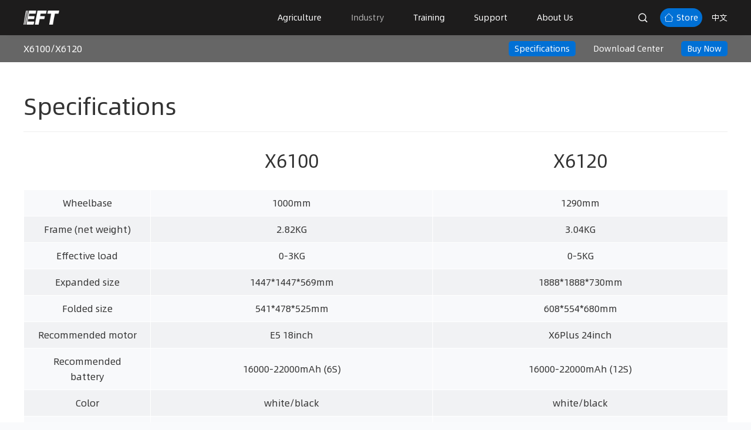

--- FILE ---
content_type: text/html; charset=utf-8
request_url: https://effort-tech.com/en/x6s
body_size: 3951
content:
<!DOCTYPE html>
<html lang="en">
<head>
	<meta charset="UTF-8">
    <meta http-equiv="X-UA-Compatible" content="IE=edge" />
	<title>X6100/X6120-Specifications | EFT</title>
	<meta name="keywords" content="X6100/X6120-Specifications" />
    <meta name="description" content="X6100/X6120-Specifications" />	
    <link href="/web/css/animate.css?v=20260123023136" rel="stylesheet" />
	<link href="/web/css/animate.min.css?v=20260123023136" rel="stylesheet" />
	<link href="/web/css/common.css?v=20260123023136" rel="stylesheet" />
	<link href="/web/iconfont/iconfont.css?v=20260123023136" rel="stylesheet" />
	<link href="/web/css/style.css?v=20260123023136" rel="stylesheet">
	<script src="/web/js/jquery.min.js"></script>
	<script src="/web/js/jquery.SuperSlide.2.1.3.js"></script>
	<script src="/web/js/suncher.js"></script>
    <script>
		if(/Android|webOS|iPhone|iPod|BlackBerry/i.test(navigator.userAgent)){
			window.location.href = "http://effort-tech.com/enm/x6s";
		}
	</script>
	<script>
        var _hmt = _hmt || [];
        (function() {
          var hm = document.createElement("script");
          hm.src = "https://hm.baidu.com/hm.js?89de9545afc9f950acfdd56a03067d8c";
          var s = document.getElementsByTagName("script")[0]; 
          s.parentNode.insertBefore(hm, s);
        })();
    </script>
    <script>
	    document.addEventListener('DOMContentLoaded', function() {
            var navItems = document.querySelectorAll('.nLi');
            var header = document.querySelector('.header');
            
            // 鼠标进入标题时显示子菜单
            navItems.forEach(function(item) {
                item.querySelector('h3').addEventListener('mouseenter', function() {
                    // 移除所有活动状态
                    navItems.forEach(el => {
                        el.classList.remove('active');
                        el.querySelector('.sub').classList.remove('show');
                    });
                    
                    // 添加当前活动状态
                    item.classList.add('active');
                    item.querySelector('.sub').classList.add('show');
                });
            });
            
            // 鼠标移出整个导航区域时隐藏子菜单
            header.addEventListener('mouseleave', function() {
                navItems.forEach(item => {
                    item.classList.remove('active');
                    item.querySelector('.sub').classList.remove('show');
                });
            });
        });
	</script>
</head>
<body>

    <!--header-->
    <div class="header fixed">
        <div class="wrap clear">
            <a href="/en/home" class="logo">
                <img src="https://c.effort-tech.com/yft/site/hivviyhyqd2rtnec5xzx.png" />
            </a>
            <ul id="headerNav" class="nav right">
                <li class="nLi ">
                    <h3><a href="javascript:;" data-href="agriculture">Agriculture</a></h3>
                    <div class="sub sub1">
                        <div class="wrap">
                            <div class="left slideTxtBox slideTxtBoxEn">
                                <div class="hd">
                                    <ul>
                                        <li class="l1">
                                            <div class="p onul"><span>Intelligent Drone</span><p>Z Series</p></div>
                                        </li>
                                        <li class="l1">
                                            <div class="p onul"><span>Drone Frame</span><p>G Series</p></div>
                                            <div class="p onul"><p>E Series</p></div>
                                            <div class="p onul"><p>K Series</p></div>
                                        </li>
                                        <li class="l1">
                                            <div class="p p1 onul"><span>Payloads</span></div>
                                        </li>
                                    </ul>
                                </div>
                                <div class="bd">
                                    <ul class="left">
                                        <li>
                                            <a href="/en/z80">
                                                <div class="img"><img src="https://c.effort-tech.com/yft/web/images/new/nav1/z80.png" /></div>
                                                <p>Z80</p>
                                            </a>
                                        </li>
                                        <li>
                                            <a href="/en/zp">
                                                <div class="img"><img src="https://c.effort-tech.com/yft/web/images/new/nav1/z.png" /></div>
                                                <p>Z30P/Z50P</p>
                                            </a>
                                        </li>
                                        <li>
                                            <a href="/en/z20">
                                                <div class="img"><img src="https://c.effort-tech.com/yft/web/images/new/nav1/z20p.png" /></div>
                                                <p>Z20P/Z30S</p>
                                            </a>
                                        </li>
                                    </ul>
                                    <ul class="left">
                                        <li>
                                            <a href="/en/g18">
                                                <div class="img"><img src="https://c.effort-tech.com/yft/web/images/new/nav1/g18.png" /></div>
                                                <p>G18/G30</p>
                                            </a>
                                        </li>
                                        <li>
                                            <a href="/en/gx">
                                                <div class="img"><img src="https://c.effort-tech.com/yft/web/images/new/nav1/gx.png" /></div>
                                                <p>GX</p>
                                            </a>
                                        </li>
                                        <!--<li>-->
                                        <!--    <a href="/en/agriculture/g20">-->
                                        <!--        <div class="img"><img src="https://c.effort-tech.com/yft/web/images/new/nav1/g20.png" /></div>-->
                                        <!--        <p>G20</p>-->
                                        <!--    </a>-->
                                        <!--</li>-->
                                        <li>
                                            <a href="/en/g10">
                                                <div class="img"><img src="https://c.effort-tech.com/yft/web/images/new/nav1/g10.png" /></div>
                                                <p>G10</p>
                                            </a>
                                        </li>
                                        <li>
                                            <a href="/en/g06">
                                                <div class="img"><img src="https://c.effort-tech.com/yft/web/images/new/nav1/g06.png" /></div>
                                                <p>G06</p>
                                            </a>
                                        </li>
                                    </ul>
                                    <ul class="left">
                                        <li>
                                            <a href="/en/e4">
                                                <div class="img"><img src="https://c.effort-tech.com/yft/web/images/new/nav1/e4.png" /></div>
                                                <p>EP Quadcopter</p>
                                            </a>
                                        </li>
                                        <li>
                                            <a href="/en/e6">
                                                <div class="img"><img src="https://c.effort-tech.com/yft/web/images/new/nav1/e6.png" /></div>
                                                <p>EP Hexacopter</p>
                                            </a>
                                        </li>
                                        <li>
                                            <a href="/en/e610m">
                                                <div class="img"><img src="https://c.effort-tech.com/yft/web/images/new/nav1/e610m.png" /></div>
                                                <p>E610M</p>
                                            </a>
                                        </li>
                                    </ul>
                                    <ul class="left">
                                        <li>
                                            <a href="/en/k20">
                                                <div class="img"><img src="https://c.effort-tech.com/yft/web/images/new/nav1/k20.png" /></div>
                                                <p>K20/K30</p>
                                            </a>
                                        </li>
                                    </ul>
                                    <ul class="left">
                                        <li>
                                            <a href="/en/eps300">
                                                <div class="img"><img src="https://c.effort-tech.com/yft/web/images/new/nav1/eps300.png" /></div>
                                                <p>EPS300</p>
                                            </a>
                                        </li>
                                        <li>
                                            <a href="/en/eps200">
                                                <div class="img"><img src="https://c.effort-tech.com/yft/web/images/new/nav1/bs.png" /></div>
                                                <p>EPS200Pro</p>
                                            </a>
                                        </li>
                                        <li>
                                            <a href="/en/epd100">
                                                <div class="img"><img src="https://c.effort-tech.com/yft/web/images/new/nav1/epd100.png" /></div>
                                                <p>EPD100</p>
                                            </a>
                                        </li>
                                        <li>
                                            <a href="/en/cn500">
                                                <div class="img"><img src="https://c.effort-tech.com/yft/web/images/new/nav1/cn500.png" /></div>
                                                <p>CN500</p>
                                            </a>
                                        </li>
                                        <li>
                                            <a href="/en/sl80">
                                                <div class="img"><img src="https://c.effort-tech.com/yft/web/images/new/nav1/sl80.png" /></div>
                                                <p>SL80</p>
                                            </a>
                                        </li>
                                        <li>
                                            <a href="/en/elm100">
                                                <div class="img"><img src="https://c.effort-tech.com/yft/web/images/new/nav1/elm100.png" /></div>
                                                <p>ELM 50/100</p>
                                            </a>
                                        </li>
                                    </ul>
                                </div>
                            </div>
                        </div>
                    </div>
                </li>
                <li class="nLi on">
                    <h3><a href="javascript:;" data-href="industry">Industry</a></h3>
                    <div class="sub sub1">
                        <div class="wrap">
                            <div class="left slideTxtBox">
                                <div class="hd">
                                    <ul>
                                        <li class="l1">
                                            <div class="p onul"><span>Delivey Drone</span><p>D100</p></div>
                                        </li>
                                        <li class="l1">
                                            <div class="p onul"><span>Drone Platform</span><p>X950</p></div>
                                            <div class="p onul"><p>X6100/X6120</p></div>
                                            <div class="p onul"><p>X2300</p></div>
                                            <div class="p onul"><p>EP Series</p></div>
                                        </li>
                                    </ul>
                                </div>
                                <div class="bd gd">
                                    <ul class="left">
                                        <li>
                                            <a href="/en/d100">
                                                <div class="img"><img src="https://c.effort-tech.com/yft/web/images/new/nav1/d100.png" /></div>
                                                <p>D100</p>
                                            </a>
                                        </li>
                                    </ul>
                                    <ul class="left">
                                        <li>
                                            <a href="/en/x950">
                                                <div class="img"><img src="https://c.effort-tech.com/yft/web/images/new/nav1/x950.png" /></div>
                                                <p>X950</p>
                                            </a>
                                        </li>
                                    </ul>
                                    <ul class="left">
                                        <li>
                                            <a href="/en/x6">
                                                <div class="img"><img src="https://c.effort-tech.com/yft/web/images/new/nav1/x6.png" /></div>
                                                <p>X6100/X6120</p>
                                            </a>
                                        </li>
                                    </ul>
                                    <ul class="left">
                                        <li>
                                            <a href="/en/x2300">
                                                <div class="img"><img src="https://c.effort-tech.com/yft/web/images/new/nav1/x2300.png" /></div>
                                                <p>X2300</p>
                                            </a>
                                        </li>
                                    </ul>
                                    <ul class="left">
                                        <li>
                                            <a href="/en/ep">
                                                <div class="img"><img src="https://c.effort-tech.com/yft/web/images/new/nav1/ep.png" /></div>
                                                <p>E4P/E6P</p>
                                            </a>
                                        </li>
                                    </ul>
                                </div>
                            </div>
                        </div>
                    </div>
                </li>
                <li class="nLi ">
                    <h3><a href="javascript:;" data-href="training">Training</a></h3>
                    <div class="sub sub1">
                        <div class="wrap">
                            <div class="left slideTxtBox">
                                <div class="hd">
                                    <ul>
                                        <li class="l1">
                                            <div class="p onul"><span>Small Drone</span><p>X6100P</p></div>
                                        </li>
                                        <li class="l1">
                                            <div class="p onul"><span>Medium Drone</span><p>E616P</p></div>
                                        </li>
                                    </ul>
                                </div>
                                <div class="bd">
                                    <ul class="left">
                                        <li>
                                            <a href="/en/x6100p">
                                                <div class="img"><img src="https://c.effort-tech.com/yft/web/images/new/nav1/x6100p.png" /></div>
                                                <p>X6100P</p>
                                            </a>
                                        </li>
                                    </ul>
                                    <ul class="left">
                                        <li>
                                            <a href="/en/e616p">
                                                <div class="img"><img src="https://c.effort-tech.com/yft/web/images/new/nav1/e616p.png" /></div>
                                                <p>E616P</p>
                                            </a>
                                        </li>
                                    </ul>
                                </div>
                            </div>
                        </div>
                    </div>
                </li>
                <li class="nLi nLi1 ">
                    <h3><a href="javascript:;" data-href="service">Support</a></h3>
                    <div class="sub sub2" style="width: 220px;">
                        <ul>
                            <li><a href="/en/dz">Download Center</a></li>
                            <li><a href="/en/pi">Convenient Services</a></li>
                            <li><a href="/en/fb">Comments & Suggestions</a></li>
                            <li><a href="http://drone.effort-tech.com" target="_blank">Agri Management Platform</a></li>
                        </ul>
                    </div>
                </li>
                <li class="nLi nLi1 ">
                    <h3><a href="javascript:;" data-href="about">About Us</a></h3>
                    <div class="sub sub2" style="width: 120px;">
                        <ul>
                            <li><a href="/en/about">About EFT</a></li>
                            <li><a href="/en/news">News Center</a></li>
                            <li><a href="/en/cu">Contact Us</a></li>
                        </ul>
                    </div>
                </li>
            </ul>
            <div class="search iconfont icon-sousuo"></div>
            <div class="mallBox">
                <div class="mall"><i class="iconfont icon-home"></i>Store</div>
                <ul>
                    <li><a href="https://www.store.effort-tech.com" target="_blank">EFT Store</a></li>
                    <li><a href="https://aheft.en.alibaba.com/index.html?spm=a2700.shop_cp.88.13.4c957131N0ZZkS" target="_blank">Alibaba</a></li>
                    <li><a href="https://www.aliexpress.com/store/1101835339" target="_blank">AliExpress</a></li>
                </ul>
            </div>
            <a href="/cn/home" class="language">中文</a>
        </div>
    </div>

    <!-- search -->
    <div class="searchBox">
        <div class="wrap between">
            <a href="/en/home" class="logo"><img src="https://c.effort-tech.com/yft/site/hivviyhyqd2rtnec5xzx.png" /></a>
            <form autocomplete="off" name="SearchForm" method="Get" action="/en/s"  onsubmit="return search_post()" class="left">
                <button type="submit" onclick="return search_post()" class="iconfont icon-sousuo"></button>
                <input type="text" name="indeskeyword" value="" placeholder="Enter keyword search" />
            </form>
            <div class="iconfont icon-chadiao search_close"></div>
        </div>
    </div>


	<!-- fdNav -->
<div class="fdNav">
    <div class="wrap clear">
        <a href="/en/x6" class="tit">X6100/X6120</a>
        <div class="cont right">
            <a class="on" href="/en/x6s">Specifications</a>
            <a href="/en/dx">Download Center</a>
            <a href="/en/x6b">Buy Now</a>
        </div>
    </div>
</div>

<!-- pageParameter -->
<div class="pageParameter">
    <div class="wrap">
        <div class="title">Specifications</div>
        <div class="text">
            <table align="center">
                <tr>
                    <th></th>
                    <th>X6100</th>
                    <th>X6120</th>   
                </tr>
                <tr>
                    <td>Wheelbase</td>
                    <td>1000mm</td>
                    <td>1290mm</td>
                </tr>
                <tr>
                    <td>Frame (net weight)</td>
                    <td>2.82KG</td>
                    <td>3.04KG</td>
                </tr>
                <tr>
                    <td>Effective load</td>
                    <td>0-3KG</td>
                    <td>0-5KG</td>
                </tr>
                <tr>
                    <td>Expanded size</td>
                    <td>1447*1447*569mm</td>
                    <td>1888*1888*730mm</td>
                </tr>
                <tr>
                    <td>Folded size</td>
                    <td>541*478*525mm</td>
                    <td>608*554*680mm</td>
                </tr>
                <tr>
                    <td>Recommended motor</td>
                    <td>E5 18inch</td>
                    <td>X6Plus 24inch</td>
                </tr>
                <tr>
                    <td>Recommended battery</td>
                    <td>16000-22000mAh (6S)</td>
                    <td>16000-22000mAh (12S)</td>
                </tr>
                <tr>
                    <td>Color</td>
                    <td>white/black</td>
                    <td>white/black</td>
                </tr>
                <tr>
                    <td>Flight time (Empty load)</td>
                    <td>30min</td>
                    <td>50min</td>
                </tr>
                <tr>
                    <td>Arm diameter</td>
                    <td>25mm</td>
                    <td>30mm</td>
                </tr>
            </table>
        </div>
        <div class="tit">Size</div>
        <div class="picBox">
            <div class="t">X6100</div>
            <div class="pic"><img src="https://c.effort-tech.com/yft/detail/X6100.jpg" /></div>
        </div>
        <div class="picBox">
            <div class="t">X6120</div>
            <div class="pic"><img src="https://c.effort-tech.com/yft/detail/X6120.jpg" /></div>
        </div>
    </div>
</div>

    <!--footer-->
    <div class="footer footer_en">
        <div class="wrap">
            <div class="box clear">
                <div class="dlBox left">
                    <dl>
                        <dt><a href="javascript:;">Agriculture</a></dt>
                        <dd><a href="/en/zp">Intelligent Drone</a></dd>
                        <dd><a href="/en/g18">Drone Frame</a></dd>
                        <dd><a href="/en/eps300">Payloads</a></dd>
                    </dl>
                    <dl>
                        <dt><a href="javascript:;">Industry</a></dt>
                        <dd><a href="/en/d100">Delivey Drone</a></dd>
                        <dd><a href="/en/x950">Drone Platform</a></dd>
                    </dl>
                    <dl>
                        <dt><a href="javascript:;">Training</a></dt>
                        <dd><a href="/en/x6100p">Small Drone</a></dd>
                        <dd><a href="/en/e616p">Medium Drone</a></dd>
                    </dl>
                    <dl>
                        <dt><a href="/en/sz">Support</a></dt>
                        <dd><a href="/en/dz">Download Center</a></dd>
                        <dd><a href="/en/pi">Convenient Services</a></dd>
                        <dd><a href="/en/fb">Comments & Suggestions</a></dd>
                        <dd><a href="http://drone.effort-tech.com" target="_blank">Agri Management Platform</a></dd>
                    </dl>
                    <dl>
                        <dt><a href="javascript:;">About Us</a></dt>
                        <dd><a href="/en/about">About EFT</a></dd>
                        <dd><a href="/en/news">News Center</a></dd>
                        <dd><a href="/en/cu">Contact Us</a></dd>
                    </dl>
                </div>
                <div class="language">
                    <div class="tit">Switch language version</div>
                    <a href="/cn/sz" class="txt">CHINESE<i class="iconfont icon-yuyan"></i></a>
                </div>
                <div class="contactBox">
                    <a href="/en/sz" class="tit"><i class="iconfont icon-fuwu"></i>EFT SERVICE</a>
                    <div class="phone">(0551) 62579736</div>
                    <div class="icon right">
                        <a href="https://www.facebook.com/profile.php?id=100049349692813" target="_blank" class="iconfont icon-facebook"></a>
                        <a href="https://twitter.com/eft_co" target="_blank" class="iconfont icon-twitter"></a>
                        <a href="https://www.youtube.com/channel/UC-8quK4ZYq2eFwwpXSx3NrA/featured" target="_blank" class="iconfont icon-youtubesquare"></a>
                        <a href="https://www.instagram.com/eftdrone/" target="_blank" class="iconfont icon-instagram"></a>
                    </div>
                </div>
            </div>
            <div class="cont left">
                <a href="/en/home"><img src="https://c.effort-tech.com/yft/site/hivviyhyqd2rtnec5xzx.png" /></a>
                <div class="txt">Websites: www.effort-tech.com</div>
                <div class="txt">E-mail: infor@effort-tech.com</div>
                <div class="txt">Address: Building C2, Intelligent Technology Park, 3963 Susong Road, Shushan District, Hefei, Anhui Province, China</div>
            </div>
            <div class="copyRight clear">
                <p class="fl">COPYRIGHT © 2021 合肥翼飞特电子科技有限公司 ALL RIGHTS RESERVED <a href="https://beian.miit.gov.cn/" target="_blank">皖ICP备15021794号-1</a></p>
                <p class="fr">POWERED BY <a href="http://www.suncher.com" target="_blank">SUNCHER.COM</a></p>
            </div>
        </div>
    </div>

    <!--Popup-->
    <div class="popup"></div>
    
    <script type="text/javascript" src="/web/js/wow.min.js"></script>
    <script>
        if (!(/msie [6|7|8|9]/i.test(navigator.userAgent))) {
            new WOW().init();
        }
    </script>

</body>
</html>

--- FILE ---
content_type: text/css
request_url: https://effort-tech.com/web/css/common.css?v=20260123023136
body_size: 1630
content:
*,:after,:before{-webkit-box-sizing: border-box;-moz-box-sizing: border-box;box-sizing: border-box;}
html{-webkit-text-size-adjust: 100%;-ms-text-size-adjust: 100%;}
body,button,dd,div,dl,dt,form,h1,h2,h3,input,li,p,select,textarea,ul{margin: 0;padding: 0;}
article,aside,footer,header,nav,section{display: block;}
body{max-width: 100%;font: 14px Arial, "Microsoft YaHei";color: #333;background-color: #f9fafc;--color: #0070d5;min-width: 1200px; font-family: "AlibabaPuHuiTiR";}
/* .contents{table-layout: fixed;word-wrap: break-word;word-break: normal;text-align:justify;text-justify: inter-ideograph;}*/li{list-style: none;}
img{border:0;image-rendering: -moz-crisp-edges;/* Firefox*/image-rendering: -o-crisp-edges;/* Opera*/image-rendering: -webkit-optimize-contrast;/* Webkit (non-standard naming)*/image-rendering: crisp-edges;-ms-interpolation-mode: nearest-neighbor;/* IE (non-standard property)*/}
img.high{-ms-interpolation-mode:bicubic;image-rendering: optimizeQuality;}
a{color: #8d93a0;}
a,a:hover{text-decoration: none;}
a:active,a:hover{outline: 0;}
button,
input,
select,
textarea{font-family: inherit;font-size: inherit;outline: 0;border: none;background-color: transparent;/* appearance: none;*/}
input:read-only{cursor: pointer;}
input:-webkit-autofill{box-shadow: inset 0 0 0 1000px #eee !important;}
::-webkit-input-placeholder{color: #8d93a0;}
:-ms-input-placeholder{color: #8d93a0;}
textarea{resize: none;}
table{width: 100%;border-collapse: collapse;border-spacing: 0;border: none;}
table tr, table td, table th{border: none;}
.scrollbar::-webkit-scrollbar{width: 3px;background: #f4f4f4;}
.scrollbar::-webkit-scrollbar-button,
.scrollbar::-webkit-scrollbar-track{display: none;}
.scrollbar::-webkit-scrollbar-track-piece{display: none;}
.scrollbar::-webkit-scrollbar-thumb{background: #0070d5;}
.scrollbar::-webkit-resizer,
.scrollbar::-webkit-scrollbar-corner{display: none;}
.clear{zoom: 1;clear: both}
.clear:after{content: "";display: block;clear: both;}
.fl{float: left;}
.fr{float: right;}
.left{display: flex;flex-wrap: wrap;}
.right{display: flex;justify-content: flex-end;}
.between{display: flex;justify-content: space-between;}
.around{display: flex;justify-content: space-around;}
.center{display: flex;flex-direction: column;align-items: center;}
.centerT{display: flex;justify-content: center;align-items: center;}
.cut{overflow: hidden;text-overflow: ellipsis;white-space: nowrap;}
.cutThree,
.cutTwo{overflow: hidden;text-overflow: ellipsis;display: -webkit-box;-webkit-box-orient: vertical;}
.cutTwo{-webkit-line-clamp: 2;}
.cutThree{-webkit-line-clamp: 3;}
/* 在线链接服务仅供平台体验和调试使用，平台不承诺服务的稳定性，企业客户需下载字体包自行发布使用并做好备份。 */
@font-face {font-family: "AlibabaPuHuiTiR";src: url("../fonts/Alibaba-PuHuiTi-Regular.ttf");}
@font-face {font-family: "AlibabaPuHuiTiM";src: url("../fonts/Alibaba-PuHuiTi-Medium.ttf");}
@font-face {font-family: "AlibabaPuHuiTiB";src: url("../fonts/Alibaba-PuHuiTi-Bold.ttf");}
.c1200, .wrap, .wrap1, .wrap2, .wrap3{margin: 0 auto;min-width: 1200px;}
.c1200{width: 1200px;}
.wrap{width: 75%;}
.wrap1{width: 80%;}
.wrap2{width: 83.33%;}
.wrap3{width: 64.0625%;}
.noData {width: 100%;font-size: 24px; color: #333;text-align: center;padding: 40px 0;}
/* 分页*/
.pagination{width: 100%;display: table;font-size: 0;text-align: center;}
.pagination li{display: inline-block;vertical-align: top;margin: 0 5px;}
.pagination li a,
.pagination li span{display: block;/* border-radius: 4px;*/border: solid 1px rgba(82, 89, 112, 0.1); background-color: #fff; font-size: 16px;line-height: 38px;color: #666;width: 40px;text-align: center;transition: all .6s ease;}
.pagination li:first-child a, .pagination li:first-child span,
.pagination li:last-child a, .pagination li:last-child span{width: 80px;}
.pagination .active a,
.pagination .active a:focus,
.pagination .active a:hover,
.pagination .active span,
.pagination .active span:focus,
.pagination .active span:hover{cursor: default;background-color: #0070d5;color: #fff;}
.pagination li a:focus,
.pagination li a:hover,
.pagination li span:focus,
.pagination li span:hover{cursor: pointer;background-color: #0070d5;color: #fff;}
@-webkit-keyframes toLeft  {0%{opacity: 0; transform: translateX(100px);}100%{ transform: translateX(0); opacity: 1;}}
@-moz-keyframes toLeft  {0%{opacity: 0; transform: translateX(100px);}100%{ transform: translateX(0); opacity: 1;}}
@keyframes toLeft  {0%{opacity: 0;transform: translateX(100px); opacity: 0;}100%{ transform: translateX(0); opacity: 1;}}

@-webkit-keyframes puldx{ 0%{-webkit-transform: scale(0.8);transform: scale(0.8);} 50%{-webkit-transform: scale(1);transform: scale(1);} 100%{-webkit-transform: scale(0.8); transform: scale(0.8);} }
@-moz-keyframes puldx{ 0%{-webkit-transform: scale(0.8);transform: scale(0.8);} 50%{-webkit-transform: scale(1);transform: scale(1);} 100%{-webkit-transform: scale(0.8); transform: scale(0.8);} }
@keyframes puldx{ 0%{-webkit-transform: scale(0.8); transform: scale(0.8);} 50%{-webkit-transform: scale(1); transform: scale(1);} 100%{-webkit-transform: scale(0.8); transform: scale(0.8);} }



--- FILE ---
content_type: text/css
request_url: https://effort-tech.com/web/iconfont/iconfont.css?v=20260123023136
body_size: 698
content:
@font-face {
  font-family: "iconfont"; /* Project id 3921225 */
  src: url('iconfont.eot?t=1755574342706'); /* IE9 */
  src: url('iconfont.eot?t=1755574342706#iefix') format('embedded-opentype'), /* IE6-IE8 */
       url('iconfont.woff2?t=1755574342706') format('woff2'),
       url('iconfont.woff?t=1755574342706') format('woff'),
       url('iconfont.ttf?t=1755574342706') format('truetype');
}

.iconfont {
  font-family: "iconfont" !important;
  font-size: 16px;
  font-style: normal;
  -webkit-font-smoothing: antialiased;
  -moz-osx-font-smoothing: grayscale;
}

.icon-instagram:before {
  content: "\e60d";
}

.icon-instagram-fill:before {
  content: "\e88f";
}

.icon-jiantou1:before {
  content: "\e63a";
}

.icon-jiantou:before {
  content: "\e834";
}

.icon-jiantou-xiangshang:before {
  content: "\e617";
}

.icon-twitter:before {
  content: "\e882";
}

.icon-youtubesquare:before {
  content: "\e663";
}

.icon-linkedin:before {
  content: "\e697";
}

.icon-facebook:before {
  content: "\e8e7";
}

.icon-home:before {
  content: "\e833";
}

.icon-jijia:before {
  content: "\e62a";
}

.icon-pingtai:before {
  content: "\e651";
}

.icon-sadiantu:before {
  content: "\e622";
}

.icon-fangan:before {
  content: "\e613";
}

.icon-fuli1:before {
  content: "\e640";
}

.icon-jiaqi:before {
  content: "\e60c";
}

.icon-tijian:before {
  content: "\e71a";
}

.icon-tuanjian:before {
  content: "\eb60";
}

.icon-wuxian:before {
  content: "\e639";
}

.icon-lvyou:before {
  content: "\e64c";
}

.icon-diaoxin:before {
  content: "\e656";
}

.icon-chadiao:before {
  content: "\e612";
}

.icon-gerenshezhi:before {
  content: "\f4e3";
}

.icon-daichuli:before {
  content: "\f59b";
}

.icon-quanyi:before {
  content: "\f59f";
}

.icon-dingwei1:before {
  content: "\e63f";
}

.icon-file_pdf:before {
  content: "\e729";
}

.icon-wenjianjia1:before {
  content: "\e79b";
}

.icon-dianchi:before {
  content: "\e711";
}

.icon-zaizhong:before {
  content: "\e60a";
}

.icon-guanbi:before {
  content: "\e62c";
}

.icon-youxiang:before {
  content: "\e641";
}

.icon-arrow:before {
  content: "\e609";
}

.icon-bofang1:before {
  content: "\e60f";
}

.icon-weixin:before {
  content: "\e608";
}

.icon-weibo:before {
  content: "\e618";
}

.icon-douyin:before {
  content: "\f036";
}

.icon-fuwu:before {
  content: "\e610";
}

.icon-dingwei:before {
  content: "\e60e";
}

.icon-dian:before {
  content: "\e606";
}

.icon-choose:before {
  content: "\e63c";
}

.icon-kecheng:before {
  content: "\e611";
}

.icon-sheji:before {
  content: "\e604";
}

.icon-shineisheji:before {
  content: "\e6b7";
}

.icon-zhineng:before {
  content: "\e650";
}

.icon-yanfalei:before {
  content: "\e603";
}

.icon-fuli:before {
  content: "\e605";
}

.icon-shichang:before {
  content: "\e6e4";
}

.icon-shujusousuo:before {
  content: "\e62b";
}

.icon-sheji1:before {
  content: "\e616";
}

.icon-yinshua:before {
  content: "\e607";
}

.icon-xiala1:before {
  content: "\e662";
}

.icon-xiazai1:before {
  content: "\e652";
}

.icon-goumai:before {
  content: "\e66d";
}

.icon-jieshao:before {
  content: "\e601";
}

.icon-sousuo:before {
  content: "\e614";
}

.icon-bofang:before {
  content: "\e61d";
}

.icon-wenjianjia:before {
  content: "\e630";
}

.icon-goumai1:before {
  content: "\e676";
}

.icon-ceping:before {
  content: "\e628";
}

.icon-zuzhuang:before {
  content: "\e627";
}

.icon-feiji:before {
  content: "\e602";
}

.icon-shangcheng:before {
  content: "\e63b";
}

.icon-gongdan:before {
  content: "\e600";
}

.icon-shouhou:before {
  content: "\e615";
}

.icon-rongji:before {
  content: "\e80d";
}

.icon-duihao:before {
  content: "\e687";
}

.icon-xunjia:before {
  content: "\e63e";
}

.icon-anli:before {
  content: "\e629";
}

.icon-yuyan:before {
  content: "\e60b";
}

.icon-xiazai:before {
  content: "\e72a";
}

.icon-zhouju:before {
  content: "\e620";
}



--- FILE ---
content_type: text/css
request_url: https://effort-tech.com/web/css/style.css?v=20260123023136
body_size: 38615
content:
/* header*/
.header{width: 100%;position: fixed;top: 0;left: 0;z-index: 999;transition: all 0.6s ease;}
.header .logo{display: block;float: left;height: 24px;margin: 18px 0;transition: all 0.6s ease;}
.header .logo img{height: 100%;display: block;filter: grayscale(100%) brightness(1000%);}
.header .nav{width: calc(100% - 214px);float: left;padding-right: 60px;}
.header .nav .nLi{margin-right: 50px;}
.header .nav .nLi h3{width: 100%;}
.header .nav .nLi h3 a{display: block;line-height: 36px;font-size: 14px;padding: 12px 0;color: #fff;font-weight: normal;transition: all 0.6s ease; text-transform: capitalize;}
.header .nav .nLi:hover h3 a,.header .nav .nLi.on h3 a{color: rgba(255, 255, 255, 0.65);}
.header .nav .nLi1{position: relative;}
/* .header .nav .sub{display: none;position: absolute;top: 60px; } */
.header .nav .sub{position: absolute; top: 60px;  opacity: 0;  max-height: 0; transition:  max-height 0.6s ease, opacity 0.6s ease, padding 0.6s ease;  background: #fff; overflow: hidden;}
.header .nav .sub.show { max-height: 275px !important;  opacity: 1;}

.header .nav .sub1{left: 0;width: 100%;background-color: #fff;box-shadow: 0px 15px 10px -15px rgba(0, 0, 0, 0.1);-webkit-box-shadow: 0px 15px 10px -15px rgba(0, 0, 0, 0.1);-moz-box-shadow: 0px 15px 10px -15px rgba(0, 0, 0, 0.1);}
.header .nav .sub1 .slideTxtBox{width: 100%;padding: 30px 0;}
.header .nav .sub1 .slideTxtBox .hd{width: 18%; padding-right: 2%;}
.header .nav .sub1 .slideTxtBox .hd ul{width: 100%;height: 100%;display: flex;flex-direction: column;justify-content: center;}
.header .nav .sub1 .slideTxtBox .hd ul li{width: 100%;align-items: center;cursor: pointer; margin-top: 15px;}
.header .nav .sub1 .slideTxtBox .hd ul li .p{width: 100%;color: #333333; text-align: left; text-transform: capitalize; }
.header .nav .sub1 .slideTxtBox .hd ul li .p span{ display: block; font-size: 16px;line-height: 24px;width: 100%; margin-bottom:  3px; border-radius: 5px; font-family: "AlibabaPuHuiTiM"; transition: all 0.6s ease;}
.header .nav .sub1 .slideTxtBox .hd ul li .p p{font-size: 14px;color: #777; line-height: 18px;padding: 4px 0; transition: all 0.6s ease; border-radius: 5px; }
.header .nav .sub1 .slideTxtBox .hd ul li .p.on{  color: #040404;}
.header .nav .sub1 .slideTxtBox .hd ul li .p.on p{ color: #040404;/*font-weight: bold;*/ font-family: "AlibabaPuHuiTiM"; background-color: #f9fafc;}
.header .nav .sub1 .slideTxtBox .hd ul li .p.p1.on span{ /*font-weight: bold;*/ font-family: "AlibabaPuHuiTiB";  background-color: #f9fafc;}
.header .nav .sub1 .slideTxtBox .hd ul li:first-child {margin-top: 0;}
/* .header .nav .sub1 .slideTxtBox .hd ul li.on .p span,.header .nav .sub1 .slideTxtBox .hd ul li:hover .p span{font-weight: bold;} */
.header .nav .sub1 .slideTxtBox .bd{width: 82% !important;height: auto !important;min-height: 190px;}
.header .nav .sub1 .slideTxtBox .bd ul{width: 100% !important;padding-left: 5%;align-items: top;position: relative;}
.header .nav .sub1 .slideTxtBox .bd.gd ul{ height: 100%;}
.header .nav .sub1 .slideTxtBox .bd ul::after{content: '';width: 1px;height: 100%;background-color: #e5e5e5;position: absolute;top: 0;left: 0;}
.header .nav .sub1 .slideTxtBox .bd ul li{width: 150px; padding:0 ; margin: 0 20px 0 0;}
.header .nav .sub1 .slideTxtBox .bd ul li .img{width: 100%;margin: 0 auto 15px; border-radius: 5px; overflow: hidden; background-color: #f9fafc;}
.header .nav .sub1 .slideTxtBox .bd ul li .img img{display: block;width: 100%;}
.header .nav .sub1 .slideTxtBox .bd ul li p{font-size: 16px;line-height: 18px; margin-top: 2px; color: #333333;text-align: center;transition: all 0.6s ease; text-transform: capitalize; }
.header .nav .sub1 .slideTxtBox .bd ul li:hover p{/*font-weight: bold;*/ font-family: "AlibabaPuHuiTiM";}
.header .nav .sub1 .slideTxtBoxEn .hd ul li .p span{ font-size: 15px; }
.header .nav .sub2{transform: translateX(-50%);left: 50%;width: 110px;}
.header .nav .sub2 ul{width: 100%;background-color: #fff;box-shadow: 0 0 20px rgba(0, 0, 0, 0.1);-webkit-box-shadow: 0 0 20px rgba(0, 0, 0, 0.1);-moz-box-shadow: 0 0 20px rgba(0, 0, 0, 0.1); padding: 8px 0;}
.header .nav .sub2 ul li{width: 100%;}
.header .nav .sub2 ul li a{width: 100%;display: block;text-align: center;font-size: 14px;line-height: 18px;color: #333;padding: 10px 10px;transition: all 0.6s ease; text-transform: capitalize;}
.header .nav .sub2 ul li a:hover{background-color: #f5f5f5;}
.header .search{float: left;color: #fff;font-size: 18px;height: 36px;line-height: 36px;margin: 12px 20px 12px 0;cursor: pointer;transition: all 0.6s ease;}
.header .search:hover{color: rgba(255, 255, 255, 0.65);}
.header .mallBox{padding: 14px 0;margin-right: 14px;position: relative;float: left;}
.header .mallBox .mall{cursor: pointer;width: 72px;color: #fff;font-size: 14px;background-color: #0070d5;height: 32px;line-height: 32px;border-radius: 16px;text-align: center;}
.header .mallBox .mall i{margin-right: 5px;display: inline-block;vertical-align: middle;transform: translateY(-1px);}
.header .mallBox ul{position: absolute;top: 60px;left: 50%;transform: translateX(-50%);width: 100px;background-color: #fff;box-shadow: 0 10px 10px rgba(0, 0, 0, 0.05);-webkit-box-shadow: 0 10px 10px rgba(0, 0, 0, 0.05);-moz-box-shadow: 0 10px 10px rgba(0, 0, 0, 0.05);display: none;}
.header .mallBox ul li{width: 100%;}
.header .mallBox ul li a{width: 100%;display: block;text-align: center;font-size: 14px;line-height: 18px;color: #333;padding: 12px 10px;transition: all 0.6s ease;}
.header .mallBox ul li a:hover{background-color: #f5f5f5;}
.header .language{float: right;display: block;color: #fff;font-size: 14px;height: 36px;line-height: 36px;margin: 12px 0;transition: all 0.6s ease;}
.header .language:hover{color: rgba(255, 255, 255, 0.65);}
.header1 .nav .sub2{width: 185px;}
.header1 .nav .sub1 .slideTxtBox .hd{width: 20%;}
.header1 .nav .sub1 .slideTxtBox .bd{width: 80% !important;}
.searchBox{width: 100%;height: 60px;background-color: #fff;position: fixed;top: 0;left: 0;z-index: 1000;display: none;}
.searchBox .logo{display: block;height: 24px;margin: 18px 0;}
.searchBox .logo img{height: 100%;display: block;}
.searchBox form{width: 700px;align-items: center;}
.searchBox form button{display: block;font-size: 20px;color: #666;width: 30px;line-height: 30px;text-align: center;cursor: pointer;transition: all 0.6s ease;}
.searchBox form button:hover{color: #0070d5;}
.searchBox form input{display: block;width: 670px;color: #333;font-size: 16px;line-height: 30px;padding: 0 10px;}
.searchBox .search_close{font-size: 24px;color: #666;line-height: 24px;margin: 18px 0;cursor: pointer;transition: all 0.6s ease;}
.searchBox .search_close:hover{color: #0070d5;}
.is-fixed{background-color: #1d1c1c;box-shadow: 0px 15px 10px -15px rgba(0, 0, 0, 0.05);-webkit-box-shadow: 0px 15px 10px -15px rgba(0, 0, 0, 0.05);-moz-box-shadow: 0px 15px 10px -15px rgba(0, 0, 0, 0.05);}
.is-fixed .logo img{/* filter: none; */}
.is-fixed .nav .nLi h3 a{color: #fff;}
.is-fixed .nav .nLi:hover h3 a,
.is-fixed .nav .nLi.on h3 a{color: rgba(255, 255, 255, 0.65);}
.is-fixed .language{color: #fff;}
.is-fixed .language:hover{color: rgba(255, 255, 255, 0.65);}
.is-fixed .search{color: #fff;}
.is-fixed .search:hover{color: rgba(255, 255, 255, 0.65);}
.fixed{background-color: #1d1c1c;box-shadow: 0px 15px 10px -15px rgba(0, 0, 0, 0.05);-webkit-box-shadow: 0px 15px 10px -15px rgba(0, 0, 0, 0.05);-moz-box-shadow: 0px 15px 10px -15px rgba(0, 0, 0, 0.05);}
.fixed .logo img{/* filter: none; */}
.fixed .nav .nLi h3 a{color: #fff;}
.fixed .nav .nLi:hover h3 a,
.fixed .nav .nLi.on h3 a{color: rgba(255, 255, 255, 0.65);}
.fixed .language{color: #fff;}
.fixed .language:hover{color: rgba(255, 255, 255, 0.65);}
.fixed .search{color: #fff;}
.fixed .search:hover{color: rgba(255, 255, 255, 0.65);}
@media (max-width: 1680px){
  .header .nav .sub1 .slideTxtBox .bd ul li{width: 135px;}
}
/* fdNav*/
.fdNav{width: 100%;background-color: rgba(0, 0, 0, 0.6);position: fixed;top: 60px;left: 0;z-index: 99;padding: 10px 0;}
.fdNav .tit{float: left;display: block;color: #fff;font-size: 16px;line-height: 26px;border-radius: 5px;transition: all 0.6s ease;}
.fdNav .tit:hover{padding: 0 10px;background-color: #0070d5;}
.fdNav .cont{float: right;width: 80%;}
.fdNav .cont a{display: block;color: #fff;font-size: 14px;padding: 0 10px;line-height: 26px;margin-left: 20px;border-radius: 5px;transition: all 0.6s ease;}
.fdNav .cont a:last-child{background-color: #0070d5;color: #fff;}
.fdNav .cont a:hover,
.fdNav .cont a.on{background-color: #0070d5;}

/* indexBanner*/
.indexBanner{width: 100%;min-width: 1200px;}
.indexBanner .swiper-slide{width: 100%;height: 100vh;display: block;background-size: cover !important;}
.indexBanner .swiper-slide .cont{ position: absolute; top: 50%; transform: translateY(-50%); left: 12.5%; color: #fff;}
.indexBanner .swiper-slide .cont .t1{ font-size: 18px; transform: translateX(100px); opacity: 0;}
.indexBanner .swiper-slide .cont .t2{ font-size: 36px; margin-top: 15px; transform: translateX(100px); opacity: 0; font-family: "AlibabaPuHuiTiM";}
.indexBanner .swiper-slide .cont .t3{ font-size: 26px; /*font-weight: bold;*/ font-family: "AlibabaPuHuiTiM"; margin-top: 15px; transform: translateX(100px); opacity: 0;}
.indexBanner .swiper-slide .cont .t4{ color: #525456; }
.indexBanner .swiper-slide .cont .t5{ color: #040404; }
.indexBanner .swiper-slide .cont .more{ margin-top: 35px; transform: translateX(100px); opacity: 0;}
.indexBanner .swiper-slide .cont .more a{ display: inline-block; width: 140px; text-align: center; line-height: 44px; height: 44px; border-radius: 22px; background-color: #2871d8; font-size: 14px; color: #fff; transition: all 0.8s ease;}
.indexBanner .swiper-slide .cont .more a:hover{ opacity: 0.8; }
.indexBanner .swiper-slide.swiper-slide-active .cont .t1{-webkit-animation: toLeft 0.6s linear 0.1s forwards; animation: toLeft  0.6s linear 0.1s forwards;}
.indexBanner .swiper-slide.swiper-slide-active .cont .t2{-webkit-animation: toLeft 0.6s linear 0.4s forwards; animation: toLeft  0.6s linear 0.4s forwards;}
.indexBanner .swiper-slide.swiper-slide-active .cont .t3{-webkit-animation: toLeft 0.6s linear 0.7s forwards; animation: toLeft  0.6s linear 0.7s forwards;}
.indexBanner .swiper-slide.swiper-slide-active .cont .more{ -webkit-animation: toLeft 0.6s linear 1.0s forwards; animation: toLeft  0.6s linear 1.0s forwards;}


.indexBanner .swiper-pagination{bottom: 40px !important; width: 75% !important; left: 12.5% !important; text-align: left; height: 4px;}
.indexBanner .swiper-pagination-bullet{width: 50px;height: 4px;cursor: pointer;background-color: #fff;border-radius: 0;transition: all 0.6s ease;opacity: 0.5 !important;margin: 0 10px !important;}
.indexBanner .swiper-pagination-bullet-active{opacity: 1 !important;}
.indexBanner .iconfont{width: 50px;height: 50px;line-height: 48px;border-radius: 50%;border: 1px solid #fff;background-image: none !important;font-size: 22px;color: #fff;text-align: center;transition: all 0.6s ease;}
.indexBanner .swiper-button-prev{left: -100px;transform: rotate(-180deg);}
.indexBanner .swiper-button-next{right: -100px;}
.indexBanner:hover .swiper-button-prev{ left: 3%;}
.indexBanner:hover .swiper-button-next{ right: 3%;}
.indexBanner .swiper-button-prev:hover,.indexBanner .swiper-button-next:hover{background-color: #0070d5;border-color: #0070d5;color: #fff;}
.indexBanner .swiper-button-prev::after,.indexBanner .swiper-button-next::after{display: none;}

/* indexTitle */
.indexTitle{ width: 100%; text-align: center;}
.indexTitle .tit{ font-size: 38px; color: #333; font-family: "AlibabaPuHuiTiM";}
.indexTitle .txt{ font-size: 18px; color: #666; line-height: 34px; margin-top: 15px;}

/* indexSolution */
.indexSolution{ width: 100%; margin: 90px auto 0; position: relative; overflow: hidden;}
.indexSolution .list{ width: 100%; height: 780px; position: relative; overflow: hidden; margin-top: 50px ;}
.indexSolution .list li{  height: 100%; position: absolute; top: 0; overflow: hidden; transition: all 0.8s ease;}
.indexSolution .list li a{display: block; width: 100%; height: 100%; position: relative;}
.indexSolution .list li .imgBox{ width: 100%; position: relative; z-index: 1; height: 100%; overflow: hidden;}
.indexSolution .list li .imgBox img{ position: absolute; left: 50%; top: 0; width: auto; height: 100%; transform: translateX(-50%); transition: all 0.8s ease;}
.indexSolution .list li .imgBox .img1{opacity: 1;}
.indexSolution .list li .imgBox .img2{ opacity: 0; min-width: 100%;}
.indexSolution .list li .con{ position: absolute; top: 50%; left: 50%; width: 70%; text-align: center; transform: translate(-50%,0); z-index: 3; color: #fff; transition: all 0.8s ease; z-index: 1;}
.indexSolution .list li .con .t1{ font-size: 36px;  font-family: "AlibabaPuHuiTiM";}
.indexSolution .list li .con .t2{ font-size: 18px; line-height: 32px; margin-top: 15px;}
.indexSolution .list li .cont{ position: absolute; width: 100%; min-width: 800px; color: #fff; left: 0; top: 0; z-index: 2; display: none; padding: 15% 20% 0 10%;}
.indexSolution .list li .cont .t1{ font-size: 36px; font-family: "AlibabaPuHuiTiM";}
.indexSolution .list li .cont .t2{ font-size: 22px; line-height: 36px; margin-top: 15px;}
.indexSolution .list li .cont .t3{ font-size: 18px; line-height: 28px; margin-top: 20px; color:rgba(255, 255, 255, 0.6);}

.indexSolution .list.enList li .con .t1{ font-size: 26px;}
.indexSolution .list.enList li .con .t2{ font-size: 16px; line-height: 28px; margin-top: 15px;}
.indexSolution .list.enList li .cont .t1{ font-size: 26px;}
.indexSolution .list.enList li .cont .t2{ font-size: 18px; line-height: 32px; margin-top: 15px;}
.indexSolution .list.enList li .cont .t3{ font-size: 16px; line-height: 28px; margin-top: 20px;}

.indexSolution .list li.l1{ width: 34.0%; left: 0; clip-path: polygon(0 0, 100% 0, calc(100% - 100px) 100%, 0 100%);}
.indexSolution .list li.l2{ width: calc(32% + 180px); left: calc(34% - 90px); clip-path: polygon(100px 0, 100% 0, calc(100% - 100px) 100%, 0 100%);}
.indexSolution .list li.l2 .cont{ padding-left: calc(8% + 90px);}
.indexSolution .list li.l3{ width: 34.0%; right: 0; clip-path: polygon(100px 0, 100% 0, 100% 100%, 0 100%);}
.indexSolution .list li.l3 .cont{ padding-left: calc(8% + 90px);}

.indexSolution .list li.l1.on{ width: 70%;}
.indexSolution .list li.l2.qt1{ width: calc(12% + 180px); left: calc(70% - 90px);}
.indexSolution .list li.l3.qt1{ width: 18%;}

.indexSolution .list li.l1.qt2{ width: 17%; }
.indexSolution .list li.l2.on{ width: calc(66% + 180px); left: calc(17% - 90px);}
.indexSolution .list li.l3.qt2{ width: 17%;}

.indexSolution .list li.l1.qt3{ width: 18%; }
.indexSolution .list li.l2.qt3{ width: calc(12% + 180px); left: calc(18% - 90px);}
.indexSolution .list li.l3.on{ width: 70%;}
.indexSolution .list li.l2.qt1 .con,.indexSolution .list li.l3.qt1 .con,.indexSolution .list li.l1.qt2 .con,.indexSolution .list li.l3.qt2 .con,.indexSolution .list li.l1.qt3 .con,.indexSolution .list li.l2.qt3 .con{ display: none;}

.indexSolution .list li.on .imgBox .img1{ opacity: 0;}
.indexSolution .list li.on .imgBox .img2{ opacity: 1;}
.indexSolution .list li.on .con{ display: none;}
.indexSolution .list li.on .cont{ display: block;}

/* indexProduct*/
.indexProduct{width: 100%;margin: 90px 0 0; position: relative; overflow: hidden;}
.indexProduct ul{width: 100%; padding: 50px 0.5% 0.5%; position: relative;}
.indexProduct ul li{position: relative;overflow: hidden;width: 49%; margin: 0.5%;}
.indexProduct ul li a{ display: block; width: 100%; height: 100%; position: relative;}
.indexProduct ul li .box{ width: 100%; position: absolute; top: 10%; left: 0; text-align: center;}
.indexProduct ul li .box .tit{font-size: 30px;line-height: 32px;color: #333333;margin-bottom: 10px;}
.indexProduct ul li .box .txt{font-size: 16px;line-height: 22px;color: #333;}
.indexProduct ul li .box .a{font-size: 14px;line-height: 34px; width: 100px; text-align: center; border-radius: 17px; background-color: #2a72e6; color: #fff;margin-top: 15px;display: inline-block;transition: all 0.6s ease;}
.indexProduct ul li .box .a:hover{opacity: 0.8;}
.indexProduct ul li:nth-child(n+3){ width: 32.33%;}
.indexProduct ul li:nth-child(n+3) .box { top: 8%; }
.indexProduct ul li img{width: 100%;display: block;transition: all 0.6s ease;}
.indexProduct ul li:hover img{transform: scale(1.1);}
.indexProduct ul li:hover .box .a{transform: translateY(5px);}

@media (max-width: 1560px){
  .indexProduct ul li .box .tit{font-size: 26px;line-height: 26px;}
  .indexProduct ul li .box .txt{font-size: 16px;line-height: 20px;}
  .indexProduct ul li .box .a{font-size: 12px;line-height: 30px; width: 90px; border-radius: 15px;}
}
@media (max-width: 1380px){
  .indexProduct ul li .box .a{ display: none;}
}

/* indexMajor*/
.indexMajor{ width: 100%;position: relative;overflow: hidden;padding: 10% 0;background: url(https://c.effort-tech.com/yft/web/images/new/home/majorBg.jpg) center no-repeat fixed;background-size: cover; }
.indexMajor .tit{ color: #fff;font-size: 38px;text-align: center;line-height: 58px;  font-family: "AlibabaPuHuiTiM";}
.indexMajor ul{ margin: 7% auto 15%; width: 85%; }
.indexMajor ul li{ width: 25%; text-align: center; color: #fff; border-right: solid 2px #fff; }
.indexMajor ul li .d{ font-size: 50px;line-height: 60px; font-weight: lighter; }
.indexMajor ul li .d span{ font-size: 60px;display: inline-block; margin-right: 5px;}
.indexMajor ul li .t{ font-size: 18px; margin-top: 10px;}
.indexMajor ul li:last-child{ border-right: 0;}
.indexMajor a{color: #fff;font-size: 14px;text-align: center;line-height: 34px;margin: 0 auto 0;display: block;width: 100px;border-radius: 18px;border: solid 1px #fff;transition: all 0.6s ease;}
.indexMajor a:hover{background-color: #2a72e6;color: #fff; border-color: #2a72e6;}


/* indexList*/
.indexList{width: 100%;margin: 1% 0;overflow: hidden; position: relative;}
.indexList ul{width: 100%;justify-content: center;}
.indexList ul li{width: 49.5%;overflow: hidden;background-color: #000;margin-right: 1%;text-align: center;position: relative;cursor: pointer;}
.indexList ul li:nth-child(2n){margin-right: 0;}
.indexList ul li img{width: 100%;display: block;opacity: 1;transition: all 0.6s ease;}
.indexList ul li .box{width: 100%;padding: 0 0;position: absolute;top: 50%;left: 0;transform: translateY(-50%);}
.indexList ul li .tit{font-size: 34px;line-height: 34px;color: #ffffff; font-family: "AlibabaPuHuiTiM";}
.indexList ul li .txt{font-size: 18px;line-height: 30px;color: #ffffff;margin: 14px 0 50px;}
.indexList ul li a{color: #fff;font-size: 14px;text-align: center;line-height: 32px;margin: 0 auto;display: block;width: 100px;border-radius: 18px;border: solid 1px #fff;transition: all 0.6s ease;}
.indexList ul li a:hover{ background-color: #2a72e6; color: #FFF; border-color: #2a72e6;}
.indexList ul li:hover img{transform: scale(1.1);}


/* footer*/
.footer{width: 100%;background-color: #1d1c1c;}
.footer .box{width: 100%;padding: 50px 0;}
.footer .box .dlBox{float: left;}
.footer .box .dlBox dl{margin-right: 90px;}
.footer .box .dlBox dl a{font-size: 12px;line-height: 30px; text-transform: capitalize; }
.footer .box .dlBox dl a:hover{color: #ffffff;}
.footer .box .dlBox dt a{color: #ffffff;}
.footer .box .dlBox dd a{color: #888;}
.footer .box .language{float: left;}
.footer .box .language .tit{font-size: 12px;line-height: 30px;color: #ffffff;}
.footer .box .language .txt{display: inline-block;height: 32px;border: solid 1px #888;font-size: 12px;line-height: 30px;color: #888;margin-top: 9px;padding: 0 12px;}
.footer .box .language .txt i{display: inline-block;vertical-align: middle;font-size: 14px;margin-left: 10px;transform: translateY(-1px);}
.footer .box .language .txt:hover{border-color: #fff;background-color: #fff;color: #0070d5;}
.footer .box .contactBox{float: right;}
.footer .box .contactBox .tit{font-size: 12px;line-height: 30px;color: #888;text-align: right;display: block;transition: all 0.6s ease;}
.footer .box .contactBox .tit i{display: inline-block;vertical-align: middle;font-size: 14px;margin-right: 6px;transform: translateY(-1px);}
.footer .box .contactBox .tit:hover{color: #fff;}
.footer .box .contactBox .phone{font-size: 30px;line-height: 30px;/*font-weight: bold;*/ font-family: "AlibabaPuHuiTiM";color: #ffffff;margin-top: 12px;}
.footer .box .contactBox .icon{width: 100%;margin-top: 20px;}
.footer .box .contactBox .icon a{width: 30px;height: 30px;border-radius: 50%;background-color: #3e3e3e;line-height: 30px;text-align: center;color: #FFFFFF;font-size: 18px;margin-left: 12px;transition: all 0.6s ease;}
.footer .box .contactBox .icon a:hover{background-color: #ffffff;color: #666;}
.footer .cont{width: 100%;margin-bottom: 26px;}
.footer .cont a{height: 24px;display: block;}
.footer .cont a img{height: 100%;display: block;filter: grayscale(100%) brightness(1000%);}
.footer .cont .txt{font-size: 12px;line-height: 14px;color: #888;margin: 10px 0 0 40px;}
.footer .copyRight{font-size: 12px;line-height: 30px;color: #888;width: 100%;border-top: 1px solid #333;padding: 20px 0;}
.footer .copyRight a{color: #888;}
.footer .copyRight a:hover{color: #ffffff;}
@media (max-width: 1680px){
  .footer_en .box .dlBox dl{margin-right: 60px;}
}

/* Popup*/
.popup{width: 100%;height: 100vh;background-color: rgba(0, 0, 0, 0.8);position: fixed;top: 0;left: 0;z-index: 999;display: none;}
.popupBox{width: 360px;height: 400px;border-radius: 10px;background-color: #FFFFFF;position: fixed;top: 50%;left: 50%;display: none;margin: -200px 0 0 -180px;z-index: 1000;}
.popupBox .img{width: 200px;height: 200px;overflow: hidden;margin: 50px auto 10px;border: 1px solid #eee;}
.popupBox .img img{width: 100%;display: block;}
.popupBox p{color: #333;font-size: 14px;line-height: 18px;text-align: center;width: 360px;}
.popupBox .close{width: 110px;height: 36px;background-color: #666;color: #fff;border-radius: 5px;font-size: 14px;margin: 20px auto 0;line-height: 36px;text-align: center;cursor: pointer;transition: all 0.6s ease;}
.popupBox .close:hover{background-color: #1d1c1c;}

/* pageBanner*/
.pageBanner{width: 100%;margin-top: 60px; background-color: rgba(0, 0, 0,1); position: relative;overflow: hidden;}
.pageBanner img{width: 100%;display: block; opacity: 0.8;}
.pageBanner .cont{position: absolute;top: 50%;left: 50%;transform: translate(-50%, -50%);width: 900px;}
.pageBanner .cont .t{font-size: 38px;line-height: 40px;color: #fff;/*font-weight: bold;*/ font-family: "AlibabaPuHuiTiM";text-transform: capitalize;}
.pageBanner .cont .t p{font-size: 20px;line-height: 24px;color: #666;margin-top: 20px;font-weight: normal;text-transform: capitalize;}
.pageBanner .cont .t1{color: #fff;}
.pageBanner .cont .t1 p{color: #fff;}
.pageBanner .cont .a{display: inline-block;height: 40px;border-radius: 20px;border: solid 1px #999;font-size: 14px;line-height: 38px;color: #999;text-align: center;padding: 0 20px;margin-top: 36px;transition: all 0.6s ease;}
.pageBanner .cont .a:hover{background-color: #fff;border-color: #fff;color: #0070d5;}
.pageBanner .cont .a1{border: solid 1px #fff;color: #fff;}

/* pageBanner1*/
.pageBanner1{width: 100%;background-color: #5ca2dd;height: 300px;margin-top: 60px;position: relative;overflow: hidden;}
.pageBanner1 .box{position: absolute;top: 50%;left: 50%;transform: translate(-50%, -50%);width: 75%;min-width: 1200px;text-align: center;}
.pageBanner1 .box div{font-size: 38px;line-height: 52px;color: #ffffff;}
.pageBanner1 .box p{font-size: 20px;line-height: 28px;color: #ffffff;margin-top: 24px;}
.pageBanner1 .box p span{color: #0070d5;}

/* pageBanner2*/
.pageBanner2{width: 100%;height: 100vh;background-size: cover !important;position: relative;overflow: hidden;}
.pageBanner2 .video{width: 100%;position: relative; height: 100%; z-index: 0;}
.pageBanner2 .video::after{content: '';width: 100%;height: 100%;position: absolute;left: 0;top: 0;z-index: 2;background-color: rgba(0, 0, 0, 0.5);}
.pageBanner2 .video video{display: block;width: 100%; position: absolute; left: 50%; top: 0; transform: translateX(-50%); height: 100%; width: auto; min-width: 100%; object-fit: fill;z-index: 1;}
.pageBanner2 .box{position: absolute;top: 50%;left: 50%;transform: translate(-50%, -50%);width: 75%;min-width: 1200px;text-align: center;}
.pageBanner2 .box .stit{ font-size: 30px; color: #fff; text-align: center; margin-bottom:20px;}
.pageBanner2 .box .tit{font-size: 48px;line-height: 56px;color: #ffffff;/*font-weight: bold;*/ font-family: "AlibabaPuHuiTiM";}
.pageBanner2 .box .txt{font-size: 24px;line-height: 40px; color: #ffffff; margin-top: 15px;}

.pageBanner2 .box .iconfont{width: 50px;height: 50px;line-height: 46px;font-size: 20px;color: #fff;padding-left: 6px;margin: 20px auto 0;border-radius: 50%;border: solid 2px #fff;cursor: pointer;transition: all 0.6s ease;}
.pageBanner2 .box .iconfont:hover{background-color: #fff;color: #014099;}

/* pageBanner3*/
.pageBanner3{width: 100%;margin-top: 60px; background-color: rgba(0, 0, 0,1); position: relative;overflow: hidden;}
.pageBanner3 img{width: 100%;display: block; opacity: 1;}
.pageBanner3 .box{position: absolute;top: 40%;left: 50%;transform: translate(-50%, -50%);width: 900px; text-align: center;}
.pageBanner3 .box div{font-size: 38px;line-height: 52px;color: #ffffff;  font-family: "AlibabaPuHuiTiM";}
.pageBanner3 .box p{font-size: 20px;line-height: 28px;color: #ffffff;margin-top: 10px;}
.pageBanner3 .box p span{color: #0070d5;}




/* pageTitle*/
.pageTitle{font-size: 38px;line-height: 50px;color: #333;text-align: center;/*font-weight: bold;*/ font-family: "AlibabaPuHuiTiM";}
.pageTitle p{font-size: 30px;line-height: 34px;color: #666;margin-top: 18px;font-weight: normal;}
.pageTitle1{font-size: 38px;line-height: 50px;color: #333;/*font-weight: bold;*/ font-family: "AlibabaPuHuiTiM";text-align: left;text-transform: capitalize;}
.pageTitle2{text-align: center;}
.pageTitle2 .tit1{font-size: 38px;line-height: 50px;color: #333;/*font-weight: bold;*/ font-family: "AlibabaPuHuiTiM";}
.pageTitle2 .tit1 p{font-size: 20px;line-height: 24px;color: #ffffff;margin-bottom: 14px;}
.pageTitle2 .tit2{font-size: 18px;line-height: 32px;color: #666666;margin-top: 30px;}

/* pageAnalogy*/
.pageAnalogy{width: 100%;padding: 80px 0 60px;background-color: #fff;overflow: hidden;}
.pageAnalogy .analogy{width: 100%;justify-content: center;}
.pageAnalogy .box{width: 24.25%;text-align: center;margin-right: 1%;}
.pageAnalogy .box:last-child{margin-right: 0;}
.pageAnalogy .box img{width: 70%;display: block;margin: 0 auto;}
.pageAnalogy .box .t{width: 70%;margin: 50px auto 0;font-size: 30px;color: #0070d5;line-height: 30px;border-bottom: 1px solid #eee;padding-bottom: 30px;margin-bottom: 30px;}
.pageAnalogy .box .icon{width: 80px;overflow: hidden;margin: 0 auto;}
.pageAnalogy .box .icon img{width: 100%;display: block;}
.pageAnalogy .box .num{font-size: 26px;line-height: 30px;color: #333333;margin-top: 10px;}
.pageAnalogy .box .p{font-size: 16px;line-height: 20px;color: #666;margin-top: 10px;margin-bottom: 40px;}
.pageAnalogy .more{display: block;width: 158px;height: 36px;border-radius: 18px;border: solid 1px #999;font-size: 16px;line-height: 36px;color: #333333;text-align: center;margin: 50px auto 0;transition: all 0.6s ease;}
.pageAnalogy .more:hover{background-color: #f9fafc;border-color: #f9fafc;color: #0070d5;}

/* pagePlan*/
.pagePlan{width: 100%;overflow: hidden;border-top: 1px solid #eee;background-color: #fff;padding: 60px 0 100px;text-align: center;}
.pagePlan table{margin-top: 60px;background-color: #f9fafc;}
.pagePlan table tr{border-bottom: 1px solid rgba(70, 80, 91, 0.08);}
.pagePlan table tr:last-child{border-bottom: none;}
.pagePlan table tr td{width: 25%;font-size: 20px;line-height: 32px;color: #333;padding: 10px;border-right: 1px solid #eee;}
.pagePlan table tr td img{width: 32px;display: block;margin: 0 auto;}
.pagePlan table tr td:last-child{border-right: none;}
.pagePlan table tr:first-child{background-color: #fff;}
.pagePlan table tr:first-child td{font-size: 30px;color: #666;}

/* pageVideo*/
.pageVideo{width: 100%;overflow: hidden;background-color: #f9fafc;padding: 100px 0;}
.videoList{width: 100%;margin-top: 50px;}
.videoList li{width: 23.5%;margin-right: 2%;background-color: #fff;text-align: center;}
.videoList li:nth-child(4n){margin-right: 0;}
.videoList li .img{width: 100%;overflow: hidden;position: relative;}
.videoList li .img img{width: 100%;display: block;transition: all 0.6s ease;}
.videoList li .img .iconfont{width: 66px;height: 66px;border-radius: 50%;border: 2px solid #fff;color: #fff;line-height: 66px;font-size: 30px;padding-left: 4px;position: absolute;top: 50%;left: 50%;transform: translate(-50%, -50%);}
.videoList li .cont{padding: 10px 20px;font-size: 20px;line-height: 30px;color: #0070d5;transition: all 0.6s ease;}
.videoList li:hover .img img{transform: scale(1.1);}
.videoList li:hover .cont{text-decoration: underline;}

/* pageDownload*/
.pageDownload{width: 100%;overflow: hidden;background-color: #fff;padding: 90px 0 110px;}
.pageDownload .downNav{ width: 100%; position: relative;margin-top: 30px;}
.pageDownload .downNav li{ margin: 0.5% 2% 0.5% 0; position: relative;}
.pageDownload .downNav li a{ display: block; line-height: 30px; padding: 10px; min-width: 140px; text-align: center; border-radius: 25px; background-color: #fff; font-size: 18px; color: #333; box-shadow: 0 0 20px rgba(0,0,0,0.1);-webkit-box-shadow: 0 0 20px rgba(0,0,0,0.1);-moz-box-shadow: 0 0 20px rgba(0,0,0,0.1); transition: all 0.8s ease;}
.pageDownload .downNav li.on a,.pageDownload .downNav li:hover a{ background-color: #333; color: #fff;}
.pageDownload .lists{width: 100%; margin-top: 30px;}
.pageDownload .lists li{width: 100%;display: none;}
.pageDownload .lists li:nth-child(1){display: block;}
.pageDownload .lists li .item {background-color: #f9fafc;margin-bottom: 20px;padding: 12px 20px;align-items: center;cursor: pointer;}
.pageDownload .lists li .icon{width: 32px;height: 36px;display: block;}
.pageDownload .lists li .t{display: block;width: calc(100% - 342px);font-size: 20px;line-height: 32px;color: #333333;margin-left: 10px;transition: all 0.6s ease;}
.pageDownload .lists li .t:hover{color: #0070d5;}
.pageDownload .lists li .aBox{width: 300px;}
.pageDownload .lists li .a{display: block;width: 140px;line-height: 38px;border-radius: 20px;border: solid 1px #999;font-size: 16px;color: #333333;text-align: center;margin-left: 10px;transition: all 0.6s ease;}
.pageDownload .lists li .a i{display: inline-block;vertical-align: middle;margin-left: 10px;font-size: 16px;transform: translateY(-1px);}
.pageDownload .lists li .a:hover{background-color: #fff;color: #0070d5;border-color: #fff;}
.downloadList{width: 100%;margin-top: 50px;}
.downloadList li{width: 32%;margin-right: 2%;background-color: #f9fafc;padding: 55px 20px;text-align: center;}
.downloadList li:nth-child(3n){margin-right: 0;}
.downloadList li .icon{width: 93px;margin: 0 auto;display: block;}
.downloadList li .t1{font-size: 30px;line-height: 34px;color: #333333;margin-top: 34px;}
.downloadList li .t2{font-size: 20px;line-height: 24px;color: #999999;margin-top: 10px;}
.downloadList li a{display: block;width: 160px;height: 50px;line-height: 50px;border-radius: 25px;margin: 40px auto 0;font-size: 16px;color: #0070d5;text-align: center;}
.downloadList li a:hover{text-decoration: underline;}

/* pageService*/
.pageService{width: 100%;padding: 0 0 90px;overflow: hidden;background-color: #fff;text-align: center;}
.pageService ul{width: 100%;justify-content: center;margin-top: 50px;}
.pageService ul li{width: 49%;overflow: hidden;background-color: #f9fafc;margin-right: 2%;padding: 70px 0 60px;position: relative;cursor: pointer;}
.pageService ul li:nth-child(2n){margin-right: 0;}
.pageService ul li .icon{width: 80px;margin: 0 auto;overflow: hidden;}
.pageService ul li .icon img{width: 100%;display: block;}
.pageService ul li .txt{font-size: 30px;line-height: 34px;color: #333;margin-top: 20px;}
.pageService ul li .txt p{font-size: 20px;line-height: 24px;color: #666;margin-top: 10px;}
.pageService ul li a{display: block;width: 160px;height: 50px;line-height: 50px;border-radius: 25px;margin: 40px auto 0;font-size: 16px;color: #0070d5;text-align: center;}
.pageService ul li a:hover{text-decoration: underline;}

/* pageProducts*/
.pageProducts{width: 100%;padding: 70px 0;overflow: hidden;background-color: #f9fafc;text-align: center;}
.pageProducts ul{width: 100%;}
.pageProducts ul li{width: 32%;margin-right: 2%;background-color: #fff;}
.pageProducts ul li:nth-child(3n){margin-right: 0;}
.pageProducts ul li a{display: block;padding-bottom: 70px;}
.pageProducts ul li .img{width: 100%;overflow: hidden;}
.pageProducts ul li .img img{width: 100%;display: block;transition: all 0.6s ease;}
.pageProducts ul li .tit{font-size: 30px;line-height: 34px;color: #333333;padding: 0 15px;transition: all 0.6s ease;}
.pageProducts ul li .txt{font-size: 20px;line-height: 28px;color: #666;margin-top: 6px;}
.pageProducts ul li .a{font-size: 16px;line-height: 20px;color: #0070d5;margin: 30px 0 0;}
.pageProducts ul li .a:hover{text-decoration: underline;}
.pageProducts ul li:hover .img img{transform: scale(1.1);}
.pageProducts ul li:hover .tit{color: #0070d5;}
.pageProducts .lists li{width: 23.5%;}
.pageProducts .lists li:nth-child(3n){margin-right: 2%;}
.pageProducts .lists li:nth-child(4n){margin-right: 0;}
.pageProducts .lists li .txt{line-height: 36px;margin-top: 10px;}

/* pageComparison*/
.pageComparison{width: 100%;padding: 110px 0;overflow: hidden;background-color: #fff;text-align: center;}
.pageComparison .swiper-thumbs{width: 100%;border-bottom: 1px solid #eee;margin-top: 50px;padding-bottom: 30px;}
.pageComparison .swiper-thumbs .swiper-wrapper{transform: none !important;width: 1000px !important;}
.pageComparison .swiper-thumbs .swiper-slide{width: 200px !important;padding: 0 20px;cursor: pointer;}
.pageComparison .swiper-thumbs .swiper-slide .t{width: 160px;height: 44px;border-radius: 22px;font-size: 16px;line-height: 44px;color: #333;}
.pageComparison .swiper-thumbs .swiper-slide.swiper-slide-thumb-active .t{color: #fff;background-color: #0070d5;}
.pageComparison .swiper-top{width: 100%;margin-top: 40px;}
.pageComparison .swiper-top .swiper-slide .analogy{width: 100%;justify-content: center;}
.pageComparison .swiper-top .swiper-slide .box{width: 24.25%;text-align: center;margin-right: 1%;}
.pageComparison .swiper-top .swiper-slide .box:last-child{margin-right: 0;}
.pageComparison .swiper-top .swiper-slide .box img{width: 70%;display: block;margin: 0 auto;}
.pageComparison .swiper-top .swiper-slide .box .t{width: 70%;margin: 50px auto 0;font-size: 30px;color: #0070d5;line-height: 30px;border-bottom: 1px solid #eee;padding-bottom: 30px;margin-bottom: 30px;}
.pageComparison .swiper-top .swiper-slide .box .icon{width: 80px;overflow: hidden;margin: 0 auto;}
.pageComparison .swiper-top .swiper-slide .box .icon img{width: 100%;display: block;}
.pageComparison .swiper-top .swiper-slide .box .num{font-size: 26px;line-height: 30px;color: #333333;margin-top: 10px;}
.pageComparison .swiper-top .swiper-slide .box .p{font-size: 16px;line-height: 20px;color: #666;margin-top: 10px;margin-bottom: 40px;}
.pageComparison .swiper-top .swiper-slide .more{display: block;width: 158px;height: 36px;border-radius: 18px;border: solid 1px #999;font-size: 16px;line-height: 36px;color: #333333;text-align: center;margin: 50px auto 0;transition: all 0.6s ease;}
.pageComparison .swiper-top .swiper-slide .more:hover{background-color: #f9fafc;border-color: #f9fafc;color: #0070d5;}

/* pageAllProduct*/
.pageAllProduct{width: 100%;padding: 60px 0 70px;background-color: #f9fafc;}
.pageAllProduct .box{width: 19%;background-color: #ffffff;padding: 3.5% 2%;position: sticky;top: 130px;max-height: 700px;}
.pageAllProduct .box .search{width: 100%;height: 40px;background-color: #f9fafc;border-radius: 20px;border: solid 1px rgba(0, 0, 0, 0.08);margin-bottom: 40px;}
.pageAllProduct .box .title{font-size: 20px;line-height: 24px;color: #0070d5;}
.pageAllProduct .box .navList{width: 100%;margin-top: 12px;}
.pageAllProduct .box .navList li{width: 100%;border-bottom: 1px solid #eee;}
.pageAllProduct .box .navList li a{display: block;width: 100%;font-size: 16px;line-height: 52px;color: #333333;position: relative;}
.pageAllProduct .box .navList li a i{display: block;font-size: 14px;color: #666;position: absolute;top: 50%;transform: translateY(-50%);right: 0;}
.pageAllProduct .box .navList li:last-child{border-bottom: none;}
.pageAllProduct .box .navList li.on a,
.pageAllProduct .box .navList li:hover a{color: #0070d5;}
.pageAllProduct .box .navList li.on a i,
.pageAllProduct .box .navList li:hover a i{color: #0070d5;}
.pageAllProduct .lists{width: 78%;text-align: center;}
.pageAllProduct .lists li{width: 49%;margin-right: 2%;background-color: #fff;}
.pageAllProduct .lists li:nth-child(2n){margin-right: 0;}
.pageAllProduct .lists li a{display: block;padding-bottom: 70px;}
.pageAllProduct .lists li .img{width: 100%;overflow: hidden;}
.pageAllProduct .lists li .img img{width: 100%;display: block;transition: all 0.6s ease;}
.pageAllProduct .lists li .tit{font-size: 30px;line-height: 34px;color: #333333;transition: all 0.6s ease;}
.pageAllProduct .lists li .txt{font-size: 20px;line-height: 28px;color: #999999;margin-top: 6px;}
.pageAllProduct .lists li .a{font-size: 16px;line-height: 24px;color: #333333;margin: 40px 0 0;color: #0070d5;}
.pageAllProduct .lists li .a:hover{text-decoration: underline;}
.pageAllProduct .lists li:hover .img img{transform: scale(1.1);}
.pageAllProduct .lists li:hover .tit{color: #0070d5;}
.pageAllProduct .lists1{text-align: left;}
.pageAllProduct .lists1 li{width: 100%;margin-right: 0;}
.pageAllProduct .lists1 li a{padding-bottom: 0;display: flex;align-items: center;}
.pageAllProduct .lists1 li .img{width: 50%;overflow: hidden;padding: 3% 0;}
.pageAllProduct .lists1 li .cont{width: 50%;padding: 0 5%;}
.pageAllProduct .lists2 li{width: 32%;margin-top: 2%;}
.pageAllProduct .lists2 li:nth-child(2n){margin-right: 2%;}
.pageAllProduct .lists2 li:nth-child(3n){margin-right: 0;}
.pageAllProduct .lists2 li:nth-child(-n + 3){margin-top: 0;}

/* pageSeries*/
.pageSeries{width: 100%;padding: 80px 0;overflow: hidden;background-color: #f9fafc;}
.pageSeries .box{margin-bottom: 70px;}
.pageSeries .navList{width: calc(100% - 350px);}
.pageSeries .navList li{margin-left: 18px;}
.pageSeries .navList li a{display: block;width: 140px;height: 44px;line-height: 44px;text-align: center;background-color: #ffffff;border-radius: 22px;font-size: 16px;color: #333333;transition: all 0.6s ease;}
.pageSeries .navList li:hover a,
.pageSeries .navList li.on a{background-color: #0070d5;color: #fff;}
.pageSeries .navList.navList1 li a{width: 120px;}
.pageSeries .title{font-size: 24px;line-height: 26px;color: #333333;border-left: 5px solid #0070d5;text-align: left;padding-left: 10px;margin-top: 50px;position: relative;}
.pageSeries .title span{display: block;position: absolute;top: 0;right: 0;font-size: 16px;line-height: 26px;color: #666;cursor: pointer;transition: all 0.6s ease;display: none;}
.pageSeries .title span:hover{color: #0070d5;text-decoration: underline;}
.pageSeries .lists{width: 100%;}
.pageSeries .lists li{width: 18.8%;margin-right: 1.5%;margin-top: 1.5%;background-color: #fff;}
.pageSeries .lists li:nth-child(5n){margin-right: 0;}
.pageSeries .lists li:nth-child(n+6){display: none;}
.pageSeries .lists li .img{width: 100%;overflow: hidden; height: 170px;  background-color: #000;position: relative;}
.pageSeries .lists li .img img{display: block;opacity: 0.5;transition: all 0.6s ease; position: absolute; top: 0; left: 50%; transform: translateX(-50%); height: 100%; width: auto;}
.pageSeries .lists li .img .iconfont{width: 56px;height: 56px;border-radius: 50%;border: 2px solid #fff;color: #fff;line-height: 52px;font-size: 24px;text-align: center;padding-left: 4px;position: absolute;top: 50%;left: 50%;transform: translate(-50%, -50%);}
.pageSeries .lists li .cont{padding: 10px 15px;font-size: 16px;line-height: 30px;color: #666;text-align: center;transition: all 0.6s ease;}
.pageSeries .lists li:hover .img img{transform: translateX(-50%) scale(1.1);}
.pageSeries .lists li:hover .cont{color: #0070d5;text-decoration: underline;}
.pageSeries .lists-gh  li .img{ height: 360px; }
.iframe{width: 780px;height: 450px;background-color: #fff;position: fixed;top: 50%;left: 50%;z-index: 1000;transform: translate(-50%, -50%);overflow: visible !important;display: none;}
.iframe .close{width: 50px;height: 50px;background: #000 url(https://c.effort-tech.com/yft/web/images/close_icon.png) center center no-repeat;position: absolute;top: 0;right: -50px;z-index: 1000;}
.iframe .close:hover{background: #0070d5 url(https://c.effort-tech.com/yft/web/images/close_icon.png) center center no-repeat;}
.iframe.on{background: #fff url(https://c.effort-tech.com/yft/web/images/loading.gif) center center no-repeat;}

/* pageNews*/
.pageNews{width: 100%;padding: 40px 0; background-color: #f4f5f7; position: relative; overflow: hidden;}
.pageNews .item{width: 100%; padding: 30px 0; position: relative;}
.pageNews .item .stit{ width: 100%; position: relative;}
.pageNews .item .stit p{font-size: 34px; color: #333;}
.pageNews .item .stit span{ margin-left: 30px; height: 1px; background-color: rgba(0, 0, 0, 0.5);}
.pageNews .item .stit.p1 p{ width: 180px;}
.pageNews .item .stit.p1 span{ width: calc(100% - 210px); }
.pageNews .item .stit.p2 p{ width: 300px;}
.pageNews .item .stit.p2 span{ width: calc(100% - 330px); }
.pageNews .item .newsNav{ width: 100%; position: relative;}
.pageNews .item .newsNav li{ margin: 0.5% 2% 0.5% 0; position: relative;}
.pageNews .item .newsNav li a{ display: block; line-height: 30px; padding: 10px 0; width: 140px; text-align: center; border-radius: 25px; background-color: #fff; font-size: 18px; color: #333; box-shadow: 0 0 20px rgba(0,0,0,0.05);-webkit-box-shadow: 0 0 20px rgba(0,0,0,0.05);-moz-box-shadow: 0 0 20px rgba(0,0,0,0.05); transition: all 0.8s ease;}
.pageNews .item .newsNav li.on a,.pageNews .item .newsNav li:hover a{ background-color: #333; color: #fff;}
.pageNews .item .list{ width: 100%; margin: 30px 0;}
.pageNews .item .list li{ width: 32%; margin: 1% 2% 1% 0;  box-shadow: 0 0 20px rgba(0,0,0,0.05);-webkit-box-shadow: 0 0 20px rgba(0,0,0,0.05);-moz-box-shadow: 0 0 20px rgba(0,0,0,0.05);}
.pageNews .item .list li:nth-child(3n){ margin-right: 0;}
.pageNews .item .list li a{ display: block; width: 100%; height: 100%; padding: 10px; background-color: #fff;}
.pageNews .item .list li .img{ width: 100%; height: 250px; overflow: hidden;}
.pageNews .item .list li .img img{ width: 100%; height: 100%;object-fit: cover; transition: all 0.8s ease;}
.pageNews .item .list li .txt{ width: 100%; padding: 40px 20px 30px;}
.pageNews .item .list li .txt .t{ font-size: 20px; color: #333; overflow: hidden;}
.pageNews .item .list li .txt .d{ width: 100%; margin-top: 15px;display: flex;flex-wrap: wrap;}
.pageNews .item .list li .txt .d span{ display: block; line-height: 30px; padding: 0 15px; margin: 5px 10px 5px 0; border-radius: 15px; font-size: 14px; background-color: rgba(1, 64, 153, 0.05); color: #666; transition: all 0.8s ease;}
.pageNews .item .list li:hover img{ transform: scale(1.1);}
.pageNews .item .list li:hover .txt .t{ color: #2871d8;}
.pageNews .item .list li:hover .txt .d span{ background-color: #2871d8; color: #fff;}
.pageNews .item .more{ text-align: center; margin-top: 40px;}
.pageNews .item .more a{ display: inline-block; line-height: 34px; border-radius: 18px; border: solid 1px #aaa; font-size: 14px; color: #333; padding: 0 20px; transition: all 0.8s ease;}
.pageNews .item .more a:hover{ background-color: #2871d8; border-color: #2871d8; color: #fff;}


/* pageNewsD*/
.pageNewsD{width: 100%;background-color: #FFFFFF;padding: 50px 0 60px;}
.pageNewsD .cont{width: 68%;float: left;padding-right: 4%;border-right: 1px solid #e5e5e5;}
.pageNewsD .cont .title{font-size: 26px;line-height: 38px;color: #333333;text-align: center;/*font-weight: bold;*/ font-family: "AlibabaPuHuiTiM";}
.pageNewsD .cont .time{font-size: 16px;color: #999;text-align: center;padding: 20px 0;margin-bottom: 30px;border-bottom: 1px dashed #e5e5e5;}
.pageNewsD .cont .time span{margin: 0 10px;}
.pageNewsD .cont .text{font-size: 16px;line-height: 30px;color: #333333;}
.pageNewsD .cont .text img{max-width: 100%;height: auto !important;}
.pageNewsD .cont .text iframe{width: 767px;height: 443px;margin: 0 auto;display: block;}
.pageNewsD .cont .text video{display: block;width: 100%;}
.pageNewsD .cont .box{width: 100%;border-top: 1px dashed #e5e5e5;padding-top: 30px;margin-top: 40px;}
.pageNewsD .cont .box .link{width: 76%;float: left;}
.pageNewsD .cont .box .link p{margin: 16px 0;}
.pageNewsD .cont .box .link a{display: inline-block;font-size: 14px;line-height: 24px;color: #333333;max-width: 100%;transition: all 0.6s ease;}
.pageNewsD .cont .box .link a:hover{color: #0070d5;text-decoration: underline;}
.pageNewsD .cont .box .back{width: 160px;height: 50px;float: right;margin-top: 23px;border: 1px solid #ddd;line-height: 48px;display: block;font-size: 16px;color: #999;position: relative;text-align: center;transition: all 0.6s ease;}
.pageNewsD .cont .box .back i{font-size: 18px;display: inline-block;vertical-align: middle;transform: translateY(-1px) rotate(-180deg);margin-right: 20px;}
.pageNewsD .cont .box .back:hover{border-color: #0070d5;background-color: #0070d5;color: #fff;}
.pageNewsD .contList{width: 28%;float: right;}
.pageNewsD .contList .title{color: #333;font-size: 26px;/*font-weight: bold;*/ font-family: "AlibabaPuHuiTiM";}
.pageNewsD .contList ul{width: 100%;margin-top: 10px;}
.pageNewsD .contList ul li{width: 100%;border-bottom: 1px dashed #e5e5e5;padding: 20px 0;}
.pageNewsD .contList ul li .tit{color: #333;font-size: 16px;line-height: 26px;}
.pageNewsD .contList ul li .time{color: #999;font-size: 14px;margin-top: 10px;}
.pageNewsD .contList ul li:hover .tit{color: #0070d5;}
.pageNewsD .shareBox{width: 100%;margin-top: 20px !important;}
.pageNewsD .shareBox span{display: inline-block;vertical-align: middle;font-size: 16px;line-height: 30px;color: #000;}
.pageNewsD .shareBox a{display: inline-block;vertical-align: middle;margin-left: 10px;width: 30px;height: 30px;line-height: 30px;text-align: center;font-size: 20px;background-color: none;padding-left: 0 !important;text-decoration: none !important;border: solid 1px #333;color: #333;border-radius: 50%;}
.pageNewsD .shareBox a:hover{border-color: #0070d5;color: #fff;background-color: #0070d5 !important;}
.shareWXewm{position: fixed;top: 50%;left: 50%;width: 260px;height: 280px;border: solid 6px #999;box-sizing: border-box;padding: 10px;margin: -140px 0 0 -130px;z-index: 999;background-color: #fff;text-align: center;border-radius: 5px;overflow: hidden;display: none;}
.shareWXewm .tit{font-size: 14px;}
.shareWXewm .qrcode{width: 200px;height: 200px;margin: 20px auto;}
.shareWXewm .qrcode canvas{width: 100%;height: 100%;}
.shareWXewm .gbWXewm{position: absolute;top: 10px;right: 10px;font-size: 22px;cursor: pointer;}
.shareWXewm .gbWXewm:hover{color: #0070d5;}

/* pageBuy*/
.pageBuy{width: 100%;background-color: #f7f9fa;padding: 80px 0;}
.pageBuy .title{font-size: 38px;line-height: 54px;color: #333;text-align: center;margin-bottom: 30px;}
.pageBuy .formBox{padding: 86px 0;background-color: #fff;}

/* pageApply*/
.pageApply{width: 100%;background-color: #f9fafc;padding: 60px 0 80px;overflow: hidden;}
.pageApply .formBox{width: 100%;background-color: #fff;padding: 70px 0 100px;}
.pageApply .formBox .title{width: 960px;margin: 0 auto;text-align: center;font-size: 38px;line-height: 44px;/*font-weight: bold;*/ font-family: "AlibabaPuHuiTiM";color: #333;text-transform: capitalize;}
.pageApply .formBox ul{width: 960px;justify-content: center;margin: 30px auto 60px;}
.pageApply .formBox ul li{margin: 0 20px;}
.pageApply .formBox ul li a{display: block;width: 170px;height: 44px;border-radius: 22px;font-size: 16px;line-height: 42px;color: #333;text-align: center;border: solid 1px rgba(0, 0, 0, 0.08);}
.pageApply .formBox ul li:hover a,
.pageApply .formBox ul li.on a{color: #fff;background-color: #0070d5;border-color: #0070d5;}

/* pageFeedback*/
.pageFeedback .demandBox .text{margin: 60px 0 100px;}
.pageFeedback .demandBox form .row{border-radius: 2px;}
.pageFeedback .demandBox form .row1{border-radius: 2px;}
.pageFeedback .demandBox form .row1 textarea{height: 500px;}
.pageFeedback .demandBox form .row2 input{border-radius: 2px;}

/* pageForm*/
.pageForm{width: 100%;background-color: #f7f9fa;padding-bottom: 60px;/* 英文*/}
.pageForm .formBox{width: 100%;background-color: #fff;padding: 70px 0 100px;margin-top: -14%;position: relative;z-index: 1;}
.pageForm .formBox .title{width: 960px;margin: 0 auto;font-size: 40px;line-height: 44px;text-align: center;color: #333;/*font-weight: bold;*/ font-family: "AlibabaPuHuiTiM";}
.pageForm .formBox ul{width: 960px;justify-content: center;margin: 30px auto 60px;}
.pageForm .formBox ul li{margin: 0 15px;}
.pageForm .formBox ul li a{display: block;height: 44px;border-radius: 22px;font-size: 18px;line-height: 44px;color: #fff;padding: 0 20px 0 56px;background: #0070d5 url(https://c.effort-tech.com/yft/web/images/icon_buy.png) left 20px center no-repeat;background-size: 26px 24px;transition: all 0.6s ease;}
.pageForm .formBox ul li:hover a,
.pageForm .formBox ul li.on a{background: #1c51a3 url(https://c.effort-tech.com/yft/web/images/icon_buy.png) left 20px center no-repeat;}
.pageForm .formBox1{width: 100%;background-color: #fff;padding: 100px 0 70px;margin-top: -14%;position: relative;z-index: 1;}
.pageForm .formBox1 .title{width: 960px;margin: 0 auto 80px;font-size: 40px;line-height: 44px;color: #333333;text-align: center;/*font-weight: bold;*/ font-family: "AlibabaPuHuiTiM";}
.pageForm .formBox1 form{width: 960px;margin: 0 auto;position: relative;}
.pageForm .formBox1 form .tit{font-size: 30px;line-height: 34px;color: #333333;/*font-weight: bold;*/ font-family: "AlibabaPuHuiTiM";margin-bottom: 40px;}
.pageForm .formBox1 form .tit.tit1{margin-top: 100px;}
.pageForm .formBox1 form .pBox{width: 100%;margin-bottom: 20px;}
.pageForm .formBox1 form .pBox .p1{font-size: 20px;/*font-weight: bold;*/ font-family: "AlibabaPuHuiTiM";line-height: 28px;color: #333333;margin-bottom: 10px;}
.pageForm .formBox1 form .pBox .p2{position: relative;font-size: 20px;line-height: 40px;color: #666666;padding-left: 20px;}
.pageForm .formBox1 form .pBox .p2::after{content: '';width: 10px;height: 10px;border-radius: 50%;background-color: #2871d8;position: absolute;top: 15px;left: 0;}
.pageForm .formBox1 form .p{font-size: 14px;line-height: 28px;color: #999999;}
.pageForm .formBox1 form .select{width: 100%;border-top: 1px solid rgba(0, 0, 0, 0.5);position: relative;padding-top: 30px;margin: 30px 0 220px;}
.pageForm .formBox1 form .select::before{content: '';width: 100px;height: 3px;background-color: rgba(0, 0, 0, 0.8);position: absolute;top: -2px;left: 0;z-index: 1;}
.pageForm .formBox1 form .select .dl{margin-right: 43px;padding-right: 67px;position: relative;cursor: pointer;}
.pageForm .formBox1 form .select .dl:last-child{margin-right: 0;}
.pageForm .formBox1 form .select .dl .dt{font-size: 20px;/*font-weight: bold;*/ font-family: "AlibabaPuHuiTiM";line-height: 30px;color: #333333;}
.pageForm .formBox1 form .select .dl .dt i{font-size: 16px;display: inline-block;vertical-align: middle;color: #0070d5;margin-left: 14px;transform: translateY(-1px);}
.pageForm .formBox1 form .select .dl .dt span{display: inline-block;color: #0070d5;font-size: 20px;line-height: 30px;font-weight: normal;width: 67px;position: absolute;top: 0;right: 0;padding-left: 5px;}
.pageForm .formBox1 form .select .dl .pList{width: 67px;position: absolute;top: 0;right: 0;padding-left: 5px;display: none;}
.pageForm .formBox1 form .select .dl .pList li{color: #666;font-size: 20px;line-height: 30px;cursor: pointer;transition: all 0.6s ease;}
.pageForm .formBox1 form .select .dl .pList li:hover{color: #0070d5;}
.pageForm .formBox1 form input::placeholder,
.pageForm .formBox1 form textarea::placeholder{color: #999;}
.pageForm .formBox1 form input{display: block;padding: 0 16px;font-size: 20px;color: #333;line-height: 30px;}
.pageForm .formBox1 form .row{width: 100%;height: 50px;border: 1px solid #b9b9b9;padding: 0 30px;align-items: center;margin-bottom: 130px;border-radius: 2px;}
.pageForm .formBox1 form .row .iconfont{display: block;font-size: 22px;color: #b9b9b9;line-height: 30px;}
.pageForm .formBox1 form .row input{width: calc(100% - 30px);}
.pageForm .formBox1 form .box{margin-bottom: 130px;flex-wrap: wrap;}
.pageForm .formBox1 form .row1{width: 49%;height: 50px;border: 1px solid #b9b9b9;margin-bottom: 20px;padding: 10px 0;border-radius: 2px;}
.pageForm .formBox1 form .row1 input{width: 100%;}
.pageForm .formBox1 form .row2{width: 100%;height: 50px;border: 1px solid #b9b9b9;padding: 10px 0;border-radius: 2px;}
.pageForm .formBox1 form .row2 input{width: 100%;}
.pageForm .formBox1 form .t{font-size: 20px;line-height: 30px;color: #666666;margin-bottom: 20px;}
.pageForm .formBox1 form .row3{width: 100%;border: 1px solid #b9b9b9;margin-bottom: 30px;border-radius: 2px;}
.pageForm .formBox1 form .row3 textarea{width: 100%;font-size: 20px;color: #333;line-height: 30px;height: 100px;resize: none;padding: 10px 16px;}
.pageForm .formBox1 form #tip{position: absolute;bottom: 15%;left: 50%;transform: translateX(-50%);background-color: rgba(0, 0, 0, 0.8);color: #fff;font-size: 16px;line-height: 20px;padding: 10px 20px;display: none;}
.pageForm .formBox1 form .btn{display: block;width: 174px;line-height: 48px;color: #666;font-size: 18px;text-align: center;border-radius: 25px;border: 1px solid #b9b9b9;margin: 50px auto 0;cursor: pointer;transition: all 0.6s ease;}
.pageForm .formBox1 form .btn:hover{border-color: #f9fafc;background-color: #f9fafc;color: #0070d5;}

/* demandBox*/
.demandBox{width: 960px;margin: 0 auto;}
.demandBox .title{font-size: 40px;line-height: 44px;text-align: center;color: #333;/*font-weight: bold;*/ font-family: "AlibabaPuHuiTiM";margin: 0 0 30px 0 !important;}
.demandBox .text{font-size: 18px;line-height: 36px;color: #666;text-align: center;margin-bottom: 50px;}
.demandBox .text span{color: #0070d5;}
.demandBox .p{width: 100%;color: #666;font-size: 16px;line-height: 20px;text-align: center;float: left;margin-bottom: 40px;}
.demandBox form{width: 100%;justify-content: space-between;position: relative;/* 英文*/}
.demandBox form #tip{position: absolute;top: 50%;left: 50%;transform: translate(-50%, -50%);background-color: rgba(0, 0, 0, 0.8);color: #fff;font-size: 16px;line-height: 20px;padding: 10px 20px;display: none;}
.demandBox form input::placeholder,
.demandBox form textarea::placeholder{color: #999;}
.demandBox form .row{width: 49%;border: 1px solid #999;margin-bottom: 30px;border-radius: 8px;position: relative;}
.demandBox form .row.drow{width: 100%;}
.demandBox form .row.trow{width: 32%;}
.demandBox form .row input{width: 100%;display: block;font-size: 16px;color: #333;line-height: 30px;padding: 10px 16px;}
.demandBox form .row select{width: 100%;display: block;font-size: 16px;color: #999;line-height: 30px;padding: 10px 12px;}
.demandBox form .row1{width: 100%;border: 1px solid #999;margin-bottom: 30px;border-radius: 8px;}
.demandBox form .row1 textarea{width: 100%;font-size: 16px;color: #333;line-height: 30px;height: 140px;resize: none;padding: 10px 16px;}
.demandBox form .row2{width: 100%;margin-bottom: 40px;align-items: center;}
.demandBox form .row2 input{width: 24%;display: block;font-size: 16px;color: #333;line-height: 30px;padding: 10px 16px;border: 1px solid #999;border-radius: 8px;margin-right: 20px;}
.demandBox form .row2 #code {width: 128px;height: 44px;border: 1px solid #e5e6eb;border-radius: 4px; margin-left: 16px;cursor: pointer;position: relative;}
.demandBox form .row2 #code img {display: block;height: 42px; cursor: pointer;}
.demandBox form .btn{width: 180px;display: block;height: 50px;line-height: 50px;color: #333;font-size: 16px;text-align: center;border-radius: 25px;border: 1px solid #999;margin: 30px auto 0;cursor: pointer;transition: all 0.6s ease;}
.demandBox form .btn:hover{border-color: #f9fafc;background-color: #f9fafc;color: #0070d5;}
.demandBox form .agentBox{width: 100%;margin-top: 100px;}
.demandBox form .agentBox .agent{display: block;width: 272px;height: 50px;line-height: 50px;border-radius: 25px;background-color: #0070d5;font-size: 18px;color: #ffffff;text-align: center;margin: 0 auto;transition: all 0.6s ease;}
.demandBox form .agentBox .agent:hover{background-color: #1c51a3;}
.demandBox form .agentBox .t{font-size: 20px;line-height: 24px;color: #333333;text-align: center;margin-top: 38px;}

/* pageContact*/
.pageContact{width: 100%;background-color: #f5f5f5;padding: 60px 0 80px;overflow: hidden;}
.pageContact .contactList{ width: 100%; position: relative;}
.pageContact .contactList li{ width: 49%; margin: 1% 2% 1% 0; border-radius: 20px; background-color: #fff; position: relative; overflow: hidden; padding: 70px;  box-shadow: 0 0 20px rgba(0,0,0,0.05);-webkit-box-shadow: 0 0 20px rgba(0,0,0,0.05);-moz-box-shadow: 0 0 20px rgba(0,0,0,0.05);}
.pageContact .contactList li:nth-child(2n){ margin-right: 0;}
.pageContact .contactList li .tit{ font-size: 30px; color: #333;}
.pageContact .contactList li .txt{ font-size: 16px; color: #666; margin-top: 20px; line-height: 30px;}
.pageContact .contactList li .txt p{ width: 100%; display: block;}
.pageContact .contactList li .txt span,.pageContact .contactList li .txt a{ color: #2a72e6;}
.pageContact .contactList li .txt a:hover{ text-decoration: underline;}

.pageContact .mediaBox { width: 100%;  margin-top: 80px;}
.pageContact .mediaBox .pageTitle2 .tit1{ font-weight: normal;}
.pageContact .mediaBox .box{ width: 100%;  background-color: #fff; margin: 50px auto 0; padding: 70px; border-radius: 20px;}
.pageContact .mediaBox .box .mediaList{ width: 56%;}
.pageContact .mediaBox .box .mediaList ul{ width: 100%; padding: 45px 0;}
.pageContact .mediaBox .box .mediaList ul:first-child{ padding-top: 0; border-bottom: solid 1px #ccc;}
.pageContact .mediaBox .box .mediaList ul:nth-child(2){ padding-bottom: 0;}
.pageContact .mediaBox .box .mediaList ul li{ position: relative; width: 40%;}
.pageContact .mediaBox .box .mediaList ul li:first-child{ margin-right: 20%;}
.pageContact .mediaBox .box .mediaList ul li a{ width: 100%;  padding-right: 15px; position: relative;}
.pageContact .mediaBox .box .mediaList ul li a img{ width: auto; height: 60px;}
.pageContact .mediaBox .box .mediaList ul li a p{ font-size: 20px; color: #333; line-height: 60px; margin-left: 20px;}
.pageContact .mediaBox .box .mediaList ul li a span{ position: absolute; right: 0; width: 20px; text-align: center; line-height: 20px; top: 50%; margin-top: -10px; transform: rotate(-90deg); color: #000; font-size: 20px;}
.pageContact .mediaBox .box .mediaList ul li a:hover p,.pageContact .mediaBox .box .mediaList ul li a:hover span{ color: #0070d5;}

.pageContact .mediaBox .box .ewmList{ width: 35%;}
.pageContact .mediaBox .box .ewmList li{ width: 200px; text-align: center;}
.pageContact .mediaBox .box .ewmList li:first-child{ border-right: solid 1px #ccc;}
.pageContact .mediaBox .box .ewmList li .img{ width: 110px; margin: auto;}
.pageContact .mediaBox .box .ewmList li .img img{ width: 100%; display: block;}
.pageContact .mediaBox .box .ewmList li .t1{ font-size: 22px; color: #1d1c1c; margin-top: 30px;}
.pageContact .mediaBox .box .ewmList li .t2{ font-size: 15px; color: #666; margin-top: 15px;}

.pageContact .contactEn {width: 100%;background-color: #ffffff;padding: 200px 20px 50px;min-height: 700px;}
.pageContact .contactEn1 {padding: 120px 20px;min-height: 440px;margin-top: 30px;}
.pageContact .contactEn .t1{font-size: 38px;line-height: 42px;color: #181c18;text-align: center;}
.pageContact .contactEn .t2{font-size: 20px;line-height: 30px;color: #666666;text-align: center;margin-top: 20px;}
.pageContact .contactEn1 .btn{display: block;	width: 150px;height: 44px;background-color: #2a72e6;border-radius: 22px;	font-size: 14px;line-height: 44px;color: #ffffff;text-align:center;margin: 20px auto 0;}
.pageContact .contactEn .search{width: 476px;height: 52px;border: 1px solid #2a72e6;border-radius: 26px;padding: 10px 20px;position: relative;margin: 20px auto 0;cursor: pointer;}
.pageContact .contactEn .search::after{content: '';width: 0;height: 0;border-top: 8px solid #2a72e6;border-left: 8px solid transparent;border-right: 8px solid transparent;position: absolute;top: 50%;right: 20px;transform: translateY(-50%);transition: all 0.6s ease;}
.pageContact .contactEn .search.on::after {transform: translateY(-50%) rotate(-180deg);}
.pageContact .contactEn .search .p{color: #2a72e6;font-size: 20px;line-height: 32px;opacity: 0.5;}
.pageContact .contactEn .search .p.sel{opacity: 1;}
.pageContact .contactEn .search .ul {display: none;position: absolute;top: 52px;left: 0;width: 100%;background-color: #fff;}
.pageContact .contactEn .search ul{width: 100%;padding: 10px 0;}
.pageContact .contactEn .search ul li{width: 33.3333%;padding: 6px 20px;color: #333;font-size: 18px;line-height: 28px;cursor: pointer;}
.pageContact .contactEn .search ul li:hover{color: #2a72e6;}
.pageContact .contactEn .contactEnInfo{width: 100%; margin: 20px 0 0 0;}
.pageContact .contactEn .contactEnInfo li {display: none;}
.pageContact .contactEn .contactEnInfo li .li{flex-wrap: wrap;}
.pageContact .contactEn .contactEnInfo li .info{width: 48%;background-color: #f5f5f5;margin: 1%;padding: 15px;}
.pageContact .contactEn .contactEnInfo li .info .p{width: 100%;color: #333;font-size: 16px;line-height: 24px;margin: 6px 0;}
.pageContact .contactEn .contactEnInfo li .li.li3 .info{ width: 31.33%;}

.pageContact .contactEn2 {background-color: unset;padding: 130px 0 0;min-height: auto;}
.pageContact .contactEn2 ul{ width: 100%;margin-top: 100px;}
.pageContact .contactEn2 ul li{ width: 45%;border-top: 1px solid rgb(37, 37, 37, 0.3);margin-right: 10%;margin-bottom: 30px;}
.pageContact .contactEn2 ul li:nth-child(2n){ margin-right: 0;}
.pageContact .contactEn2 ul li:nth-child(-n + 2){ border-top: none;}
.pageContact .contactEn2 ul li a{padding-top: 30px;position: relative;}
.pageContact .contactEn2 ul li img{ width: 60px; height: 60px;display: block;}
.pageContact .contactEn2 ul li a p{ font-size: 20px; color: #333; line-height: 60px; margin-left: 20px;}
.pageContact .contactEn2 ul li a span{ position: absolute; right: 60px; width: 20px; text-align: center; line-height: 20px; bottom: 20px;transform: rotate(-90deg); color: #000; font-size: 14px;}
.pageContact .contactEn2 ul li a:hover p,.pageContact .contactEn2 ul li a:hover span{ color: #0070d5;}

/* pageAbout */
.pageAbout{ width: 100%; padding: 110px 0; position: relative; overflow: hidden;}
.pageAbout .pageTitle2{  width: 1000px;  margin: 0 auto 0;}
.pageAbout .pageTitle2 .tit2{ text-align: center; width: 100%; font-size: 18px; line-height: 32px; color: #666;}
.pageAbout .list{ width: 1000px; margin: 70px auto 0;}
.pageAbout .list li{ width: 25%; text-align: center;}
.pageAbout .list li .img{ width: 90px; margin: auto; border-radius: 50%; border: solid 2px #999;}
.pageAbout .list li .img img{ width: 100%; display: block;}
.pageAbout .list li .d{ font-size: 40px; line-height: 50px; margin: 30px auto 0; font-weight: lighter;}
.pageAbout .list li .d span{ font-size: 46px; /*font-weight: bold;*/ font-family: "AlibabaPuHuiTiM";}
.pageAbout .list li:nth-child(1) .d span{ width: 90px;}
.pageAbout .list li:nth-child(2) .d span{ width: 90px;}
.pageAbout .list li:nth-child(3) .d span{ width: 120px;}
.pageAbout .list li:nth-child(4) .d span{ width: 160px;}
.pageAbout .list li .t{ font-size: 18px; color: #666; margin-top: 15px;}
.pageAbout .list.listEn li .t{ font-size: 16px;}


/* aboutProduct */
.aboutProduct{ width: 100%; padding: 110px 0; position: relative; overflow: hidden; background: url(https://c.effort-tech.com/yft/web/images/new/about/about_product.jpg) center no-repeat fixed; background-size: cover;}
.aboutProduct .pageTitle2 .tit1{ color: #fff;}
.aboutProduct .list{ width: 100%; margin: 70px auto 0;}
.aboutProduct .list li{ width: 23.5%;  margin: 0 2% 0 0;  transition: all 0.8s ease; overflow: hidden;}
.aboutProduct .list li a{ display: block; width: 100%; border-radius: 15px; transition: all 0.8s ease; background-color: #fff; overflow: hidden;  position: relative;}
.aboutProduct .list li .imgBox{ width: 100%; height: 100%; position: absolute; top: -100%; left: 0; transition: all 0.8s ease;}
.aboutProduct .list li .imgBox img{ width: 100%; display: block; position: relative; z-index: 1;}
.aboutProduct .list li .imgBox .con{ position: absolute; top: 0; left: 0; width: 100%; color: #333; height: 100%; z-index: 2; padding: 50px 45px 0;}
.aboutProduct .list li .imgBox .con .t1{ font-size: 22px; font-family: "AlibabaPuHuiTiM";}
.aboutProduct .list li .imgBox .con .t2{ font-size: 16px; line-height: 26px; margin-top: 10px;}
.aboutProduct .list li .img{ width: 100%; position: relative; overflow: hidden;}
.aboutProduct .list li .img img{ width: 100%; display: block; transition: all 0.8s ease;}
.aboutProduct .list li .t{ padding: 0 0 50px; text-align: center; font-size: 22px; color: #333;}
.aboutProduct .list li:nth-child(4n){ margin-right: 0;}
.aboutProduct .list li:hover .img,.aboutProduct .list li:hover .t{ }
.aboutProduct .list li:hover .imgBox{ top: 0;}
@media (max-width: 1560px){
.aboutProduct .list.listEn li .imgBox .con .t1{ font-size: 20px;}
.aboutProduct .list.listEn li .imgBox .con .t2{ font-size: 14px; line-height: 20px; margin-top: 8px;}
}


/* aboutDetails */
.aboutDetails{ width: 100%; padding: 110px 0; position: relative; background-color: #fff; overflow: hidden;}
.aboutDetails .list{ width: 100%; margin: 70px auto 0;}
.aboutDetails .list li{ margin: 0.5% 1% 0.5% 0; position: relative; border-radius: 15px; overflow: hidden; cursor: pointer;}
.aboutDetails .list li::after{ content: ''; position: absolute; bottom:  0; left: 0; width: 100%; height: 45%; z-index: 2; background-image: linear-gradient(rgba(0, 0, 0, 0), rgba(0, 0, 0, 0.4) 30%, rgba(0, 0, 0, 0.8));}
.aboutDetails .list li.l1{ width: 22%;}
.aboutDetails .list li.l2{ width: 38%;}
.aboutDetails .list li img{ width: 100%; height: 100%; display: block; position: relative; z-index: 1;   transition: all 0.8s ease;}
.aboutDetails .list li p{position: absolute; z-index: 3; font-size: 20px; color: #fff; width: 100%; bottom: 0; left: 0; padding: 0 40px 30px 40px;}
.aboutDetails .list li:nth-child(3n){ margin-right: 0;}
.aboutDetails .list li:hover img{ transform: scale(1.1);}

/* aboutHistory */
.aboutHistory{ width: 100% ; padding: 110px 0; position: relative; overflow: hidden; background-color: #f5f5f5;}
.aboutHistory .historyBox{ width: 100%; margin: 140px auto 0; position: relative;}
.aboutHistory .historyBox .swiper-container{ position: relative; z-index: 2; width: 1200px; margin: auto;}
.aboutHistory .historyBox .swiper-slide{ position: relative; }
.aboutHistory .historyBox .swiper-slide .cont{ width: 100%;}
.aboutHistory .historyBox .swiper-slide .cont .tit{ width: 35%; padding-right: 20px; text-align: right; font-size: 38px; color: #333; }
.aboutHistory .historyBox .swiper-slide .cont .txt{ width: 64%; padding-left: 40px;  position: relative;}
.aboutHistory .historyBox .swiper-slide .cont .txt .img{width: 38%; padding-right: 40px;  margin:12px  0 0 0;}
.aboutHistory .historyBox .swiper-slide .cont .txt .img img{width: 100%; display: block;}
.aboutHistory .historyBox .swiper-slide .cont .txt .d{font-size: 18px;  width: 62%; color: #666; line-height: 40px;}
.aboutHistory .historyBox .iconfont{width: 60px;height: 60px;line-height: 60px;border-radius: 50%;border: 0;background-image: none !important;font-size: 22px;color: #fff;text-align: center;transition: all 0.6s ease; background-color: #999;}
.aboutHistory .historyBox .swiper-button-prev{left: 0;transform: rotate(-180deg);}
.aboutHistory .historyBox .swiper-button-next{right: 0;}
.aboutHistory .historyBox .swiper-button-prev:hover,.aboutHistory .historyBox .swiper-button-next:hover{background-color: #0070d5;border-color: #0070d5;color: #fff;}
.aboutHistory .historyBox .swiper-button-prev::after,.aboutHistory .historyBox .swiper-button-next::after{display: none;}
.aboutHistory .historyBox.enBox .swiper-slide .cont .tit{  font-size: 32px;  }

.aboutHistory .historyYear{ position: relative; width: 100%;   margin: 70px auto 0;}
.aboutHistory .historyYear::after{ content: ''; z-index: 1; position: absolute; top: 29px; left: 0; width: 100%; height: 2px; background: repeating-radial-gradient( circle at center, #999, #999 1px, transparent 1px, transparent 10px); background-size: 10px 2px;}
.aboutHistory .historyYear .swiper-container{ position: relative; z-index: 2; width: 1000px; margin: auto;}
.aboutHistory .historyYear .swiper-slide{ text-align: center; cursor: pointer; position: relative; padding-top: 45px;}
.aboutHistory .historyYear .swiper-slide.slide1{ width: 120px !important;}
.aboutHistory .historyYear .swiper-slide.slide2{ width: 160px !important;}
.aboutHistory .historyYear .swiper-slide::after{ content: ''; position: absolute; width: 10px; height: 10px; position: absolute; left: 50%; top: 25px; margin-left: -5px; border-radius: 50%; background-color: #999;}
.aboutHistory .historyYear .swiper-slide::before{ content: ''; position: absolute; top: 0; left: 50%; transform: translate(-50%,-15px); width: 0; height: 0; border-left: 10px solid transparent; border-right: 10px solid transparent; border-top: 10px solid #333; transition: all 0.8s ease;  opacity: 1;}
.aboutHistory .historyYear .swiper-slide span{ width: 100%; text-align: center; font-size: 18px; color: #999; display: block; line-height: 40px;}
.aboutHistory .historyYear .swiper-slide.swiper-slide-thumb-active::before{ opacity: 1; transform: translate(-50%,0);}
.aboutHistory .historyYear .swiper-slide.swiper-slide-thumb-active span{ font-size: 30px; color: #333;}

@media (max-width: 1680px){
  .aboutHistory .historyYear::after{  background-size: 8px 2px;}
}

/* pageJob */
.pageJob{ width: 100%; position: relative; overflow: hidden; background-color: #f5f5f5; padding: 110px 0;}
.pageJob .pageTitle2{ width: 50%; text-align: left;}
.pageJob .imgBox{width: 50%;}
.pageJob .imgBox img{width: 32%; display: block; border-radius: 15px; margin: 1% 2% 1% 0;}
.pageJob .imgBox .img1{ width: 100%; display: block; margin-right: 0;}
.pageJob .imgBox .img4{ margin-right: 0;}


/* jobTeam */
.jobTeam{ width: 100%; position: relative; overflow: hidden; background-color: #fff; padding: 110px 0;}
.jobTeam .list{ width: 100%; margin: 70px auto 0;}
.jobTeam .list li{ width: 100%; margin: 1% 0; }
.jobTeam .list li:nth-child(1){align-items: end;}
.jobTeam .list li .img{ width: 19.2%; margin-right: 1%; position: relative;  display: inline-block;}
.jobTeam .list li .img img{ width: 100%; display: block; }
.jobTeam .list li .img:last-child{ margin-right: 0;}


/* jobWelfare */
.jobWelfare{ width: 100%; position: relative; overflow: hidden; background-color: #f5f5f5; padding: 110px 0;}
.jobWelfare .list{ width: 100%; margin: 70px auto 30px; position: relative;}
.jobWelfare .list::after{ content: ''; z-index: 1; position: absolute; bottom: -30px; left: 50%; width: 80px; margin-left: -38px; height: 14px; background: repeating-radial-gradient( circle at center, #666, #666 3px, transparent 3px, transparent 14px); background-size: 14px 14px;}
.jobWelfare .list li{ width: 19%; margin:  3%; cursor: pointer; text-align: center; position: relative; padding: 20px 0; border-radius: 15px; background-color: #fff; box-shadow: 0 0 20px rgba(0,0,0,0.03);-webkit-box-shadow: 0 0 20px rgba(0,0,0,0.03);-moz-box-shadow: 0 0 20px rgba(0,0,0,0.03);}
.jobWelfare .list li .icon{ width: 90px; margin: auto;}
.jobWelfare .list li .icon img{ width: 100%; display: block;}
.jobWelfare .list li .t{ font-size: 20px; color: #333; margin-top: 15px;}
.jobWelfare .list li::before{ content: ''; position: absolute; bottom:  -18px; left: 50%; transform: translateX(-50%); width: 0; height: 0; border-left: 15px solid transparent; border-right: 15px solid transparent; border-top: 20px solid #fff; transition: all 0.8s ease;  opacity: 1;}


/* jobItem */
.jobItem{ width: 100%;padding: 110px 0; position: relative; overflow: hidden;}
.jobItem .pageTitle2 .tit2{ margin-top: 10px;}
.jobItem .list{ width: 100%; margin: 70px auto 0;}
.jobItem .list li{ width: 32.66%; margin: 0 1% 0 0; background-color: #f5f5f5; text-align: center; border-radius: 30px; overflow: hidden;}
.jobItem .list li a{display: block; width: 100%;height: 100%; padding: 90px 0;}
.jobItem .list li a .tit{ font-size: 30px; color: #333;}
.jobItem .list li:nth-child(3n){ margin-right: 0;}
.jobItem .list li .more{color: #fff;font-size: 14px;text-align: center;line-height: 34px;margin: 30px auto 0;display: block;width: 100px;border-radius: 17px;transition: all 0.6s ease; background-color: #2a72e6;}
.jobItem .list li .more:hover{background-color: #333;color: #fff; }




/* pageRecruit*/
.pageRecruit{width: 100%;background-color: #f9fafc;padding: 70px 0 80px;overflow: hidden;}
.pageRecruit .box{width: 100%;background-color: #fff;padding: 70px 60px;}
.pageRecruit .box .navList{width: 100%;justify-content: center;}
.pageRecruit .box .navList li{margin: 0 20px;}
.pageRecruit .box .navList li a{display: block;width: 160px;line-height: 46px;background-color: #ffffff;border-radius: 24px;border: solid 1px rgba(0, 0, 0, 0.08);font-size: 18px;color: #333333;text-align: center;transition: all 0.6s ease;}
.pageRecruit .box .navList li:hover a,
.pageRecruit .box .navList li.on a{background-color: #0070d5;border-color: #0070d5;color: #fff;}
.pageRecruit .box .navList.navList1 li a{width: 200px;}
.pageRecruit .box .lists{margin-top: 50px;}
.pageRecruit .box .lists li{border-bottom: 1px solid #eee;}
.pageRecruit .box .lists li:nth-child(1){border-top: 1px solid #eee;}
.pageRecruit .box .lists li .post{height: 72px;padding: 0 40px;justify-content: space-between;align-items: center;}
.pageRecruit .box .lists li .post p{font-size: 16px;line-height: 36px;color: #333333;transition: all 0.6s ease;}
.pageRecruit .box .lists li .post p i{display: inline-block;vertical-align: middle;font-size: 16px;margin-left: 10px;color: #999;transform: rotate(90deg);transition: all 0.6s ease;}
.pageRecruit .box .lists li .post p:nth-child(1){width: 29%;}
.pageRecruit .box .lists li .post p:nth-child(2){width: 23%;text-align: center;}
.pageRecruit .box .lists li .post p:nth-child(3){width: 23%;text-align: center;}
.pageRecruit .box .lists li .post p:nth-child(4){width: 25%;text-align: right;}
.pageRecruit .box .lists li .text{width: calc(100% - 44px);margin: 0 auto;padding: 30px 0;font-size: 16px;line-height: 34px;color: #666666;display: none;box-sizing: content-box;}
.pageRecruit .box .lists li .text .button{display: block;width: 140px;line-height: 42px;border-radius: 22px;border: 1px solid #999;color: #333333;text-align: center;font-size: 16px;margin-top: 20px;transition: all 0.6s ease;}
.pageRecruit .box .lists li .text .button:hover{color: #0070d5;background-color: #f9fafc;border-color: #f9fafc;}
.pageRecruit .box .lists li.on .post{background-color: #f2f5fa;}
.pageRecruit .box .lists li.on .post p{color: #0070d5;}
.pageRecruit .box .lists li.on .post p i{transform: rotate(-90deg);color: #0070d5;}
.pageRecruit .box .lists li:hover .post{background-color: #f2f5fa;}
.pageRecruit .box .lists li:hover .post p{color: #0070d5;}
.pageRecruit .box .lists li:hover .post p i{color: #0070d5;}

/* pageSearch*/
.pageSearch{width: 100%;background-color: #f9fafc;padding: 100px 0;}
.pageSearch .title{font-size: 40px;line-height: 44px;color: #333333;border-bottom: 1px solid #eee;padding: 20px 0 30px;}
.pageSearch .swiper-thumbs{width: 100%;margin-top: 40px;}
.pageSearch .swiper-thumbs .swiper-wrapper{transform: none !important;width: 100% !important;}
.pageSearch .swiper-thumbs .swiper-slide{width: 200px !important;padding-right: 60px;cursor: pointer;}
.pageSearch .swiper-thumbs .swiper-slide .t{width: 140px;line-height: 50px;font-size: 20px;color: #333;text-align: center;border-bottom: 2px solid #f9fafc;}
.pageSearch .swiper-thumbs .swiper-slide.swiper-slide-thumb-active .t{color: #0070d5;border-bottom: 2px solid #0070d5;}
.pageSearch .swiper-top{width: 100%;margin-top: 40px;}
.pageSearch .swiper-top .productList{width: 100%;text-align: center;}
.pageSearch .swiper-top .productList li{width: 23.5%;margin-right: 2%;margin-bottom: 2%;background-color: #fff;}
.pageSearch .swiper-top .productList li:nth-child(4n){margin-right: 0;}
.pageSearch .swiper-top .productList li a{display: block;padding-bottom: 70px;}
.pageSearch .swiper-top .productList li .img{width: 100%;}
.pageSearch .swiper-top .productList li .img img{width: 100%;display: block;transition: all 0.6s ease;}
.pageSearch .swiper-top .productList li .tit{font-size: 26px;line-height: 30px;color: #333333;padding: 0 15px;transition: all 0.6s ease;}
.pageSearch .swiper-top .productList li .txt{font-size: 18px;line-height: 26px;color: #666;padding: 0 15px;margin-top: 6px;}
.pageSearch .swiper-top .productList li .a{font-size: 16px;line-height: 20px;color: #0070d5;margin: 30px 0 0;}
.pageSearch .swiper-top .productList li:hover .img img{transform: scale(1.1);}
.pageSearch .swiper-top .productList li:hover .tit{color: #0070d5;}

.pageSearch .swiper-top .newsList { width: 100%; }
.pageSearch .swiper-top .newsList li{ width: 32%; margin: 1% 2% 1% 0;  box-shadow: 0 0 20px rgba(0,0,0,0.05);-webkit-box-shadow: 0 0 20px rgba(0,0,0,0.05);-moz-box-shadow: 0 0 20px rgba(0,0,0,0.05);}
.pageSearch .swiper-top .newsList li:nth-child(3n){ margin-right: 0;}
.pageSearch .swiper-top .newsList li a{ display: block; width: 100%; height: 100%; padding: 10px; background-color: #fff;}
.pageSearch .swiper-top .newsList li .img{ width: 100%; height: 250px; overflow: hidden;}
.pageSearch .swiper-top .newsList li .img img{ width: 100%; height: 100%;object-fit: cover; transition: all 0.8s ease;}
.pageSearch .swiper-top .newsList li .txt{ width: 100%; padding: 40px 20px 30px;}
.pageSearch .swiper-top .newsList li .txt .t{ font-size: 20px; color: #333; overflow: hidden;}
.pageSearch .swiper-top .newsList li .txt .d{ width: 100%; margin-top: 15px;display: flex;flex-wrap: wrap;}
.pageSearch .swiper-top .newsList li .txt .d span{ display: block; line-height: 30px; padding: 0 15px; margin: 5px 10px 5px 0; border-radius: 15px; font-size: 14px; background-color: rgba(1, 64, 153, 0.05); color: #666; transition: all 0.8s ease;}
.pageSearch .swiper-top .newsList li:hover img{ transform: scale(1.1);}
.pageSearch .swiper-top .newsList li:hover .txt .t{ color: #2871d8;}
.pageSearch .swiper-top .newsList li:hover .txt .d span{ background-color: #2871d8; color: #fff;}

/* .pageSearch .swiper-top .newsList{width: 100%;}
.pageSearch .swiper-top .newsList li{width: 23.5%;margin-right: 2%;background-color: #fff;margin-bottom: 2%;transition: all 0.6s ease;}
.pageSearch .swiper-top .newsList li:nth-child(4n){margin-right: 0;}
.pageSearch .swiper-top .newsList li .img{width: 100%;overflow: hidden;}
.pageSearch .swiper-top .newsList li .img img{display: block;width: 100%;transition: all 0.6s ease;}
.pageSearch .swiper-top .newsList li .cont{padding: 5%;}
.pageSearch .swiper-top .newsList li .cont .tit{font-size: 24px;line-height: 28px;color: #333;transition: all 0.6s ease;}
.pageSearch .swiper-top .newsList li .cont .time{font-size: 14px;line-height: 20px;color: #999999;margin: 4% 0;}
.pageSearch .swiper-top .newsList li .cont .txt{font-size: 16px;line-height: 26px;color: #666666;}
.pageSearch .swiper-top .newsList li:hover .img img{transform: scale(1.1);}
.pageSearch .swiper-top .newsList li:hover .cont .tit{color: #0070d5;} */


/* pageParameter*/
.pageParameter{width: 100%;background-color: #fff;padding: 140px 0 60px;}
.pageParameter .title{font-size: 40px;line-height: 44px;color: #333333;border-bottom: 1px solid #eee;padding: 20px 0;}
.pageParameter .text{width: 100%;font-size: 16px;line-height: 30px;}
.pageParameter .text img{max-width: 100%;height: auto !important;}
.pageParameter .text table{width: 100%;color: #333;text-align: center;}
.pageParameter .text table tr{width: 100%;background-color: #f8f9fb;}
.pageParameter .text table tr:nth-child(odd){background-color: #f1f2f4;}
.pageParameter .text table tr:first-child{background-color: unset;}
.pageParameter .text table tr th{font-size: 32px;line-height: 96px;color: #333;font-weight: normal; box-sizing: border-box;}
.pageParameter .text table tr td{line-height: 26px;padding: 9px 20px;font-size: 16px;border: solid 1px #fff;color: #333; box-sizing: border-box; word-break: normal; word-wrap: break-word;}
.pageParameter .text table tr td:nth-child(1){ width: 18%;}
.pageParameter .text table.table tr td:nth-child(1){width: auto;}
.pageParameter .tit{font-size: 40px;line-height: 44px;color: #333333;padding: 60px 0 40px;}
.pageParameter .picBox{width: 100%;position: relative;padding-left: 13%;margin-bottom: 60px;}
.pageParameter .picBox .pic{width: 100%;overflow: hidden;border: 1px solid #c3c3c3;}
.pageParameter .picBox .pic img{width: 100%;display: block;}
.pageParameter .picBox .t{width: 13%;position: absolute;top: 20px;left: 0;transform: translateY(0);font-size: 32px;line-height: 40px;color: #333;padding-left: 24px;  word-break: break-all; word-wrap: break-word;}
.pageParameter .picBox .t::after{content: '';width: 14px;height: 14px;border-radius: 50%;background-color: #333;position: absolute;top: 50%;left: 0;transform: translateY(-50%);}
.pageParameter .picBox .t.t1{ font-size: 30px; line-height: 36px;}
.pageParameter .picBox.picBox1{padding-left: 19%;}
.pageParameter .picBox.picBox1 .t{width: 19%;}
@media (max-width: 1680px){
.pageParameter .picBox .t.t1{ font-size: 26px; line-height: 30px;}

}

/* popupVideo*/
.popupVideo{width: 50%;position: fixed;top: 50%;left: 50%;transform: translate(-50%, -50%);z-index: 1000;display: none;}
.popupVideo video{display: block;width: 100%;}
.popupVideo .iconfont{width: 40px;height: 40px;line-height: 40px;text-align: center;color: #fff;font-size: 30px;margin: 5px auto 0;cursor: pointer;transition: all 0.6s ease;}
.popupVideo .iconfont:hover{color: #0070d5;}

/* Z*/
.zTitle{font-size: 50px;line-height: 54px;color: #fff;text-transform: capitalize;}
.zText{font-size: 24px;text-align: center;line-height: 40px;margin-top: 30px;color: #fff;font-weight: lighter;}
.proVideo video:focus{outline: none;}
.proVideo video::-webkit-media-controls{display: none !important;}

/* pageZ_1*/
.pageZ_1{width: 100%;overflow: hidden;position: relative;}
.pageZ_1 .video{width: 100%;position: relative;z-index: 0;}
.pageZ_1 .video::after{content: '';width: 100%;height: 100%;position: absolute;left: 0;top: 0;z-index: 2;background-color: rgba(0, 0, 0, 0.2);}
.pageZ_1 .video video{display: block;width: 100%;object-fit: fill;position: relative;z-index: 1;}
.pageZ_1 .wrap{text-align: center;position: absolute;top: 26%;left: 50%;transform: translateX(-50%);z-index: 3;}
.pageZ_1 .tit{font-size: 36px;line-height: 40px;color: #fff;}
.pageZ_1 .txt{font-size: 60px;line-height: 64px;color: #fff;text-transform: uppercase;margin-top: 50px;}
.pageZ_1 .iconfont{width: 70px;height: 70px;line-height: 66px;font-size: 28px;color: #fff;padding-left: 6px;margin: 60px auto 0;border-radius: 50%;border: solid 3px #fff;cursor: pointer;transition: all 0.6s ease;}
.pageZ_1 .iconfont:hover{background-color: #fff;color: #0070d5;}

/* pageZ_2*/
.pageZ_2{width: 100%;overflow: hidden;position: relative;padding: 110px 0;background-color: #040404;}
.pageZ_2 .zText{margin-top: 0;}
.pageZ_2 .box{width: 100%;position: relative;margin: 80px 0;}
.pageZ_2 .z2box-top{width: 780px;margin: auto;overflow: hidden;}
.pageZ_2 .z2box-top .swiper-slide img{width: 100%;display: block;}
.pageZ_2 .z2box-thumbs{position: absolute;top: 0;left: 0;}
.pageZ_2 .z2box-thumbs .swiper-slide{padding: 40px 0 40px 30px;position: relative;line-height: 30px;height: 30px !important;font-size: 30px;color: #fff;opacity: 0.3;/*font-weight: bold;*/ font-family: "AlibabaPuHuiTiM";box-sizing: content-box;cursor: pointer;}
.pageZ_2 .z2box-thumbs .swiper-slide::after{content: '';position: absolute;left: 0;top: 0;background-color: #fff;height: 100%;width: 2px;}
.pageZ_2 .z2box-thumbs .swiper-slide.swiper-slide-thumb-active{opacity: 1;}
.pageZ_2 .z2box-thumbs .swiper-slide.swiper-slide-thumb-active::after{width: 6px;left: -2px;}
.pageZ_2 .item{width: 100%;}
.pageZ_2 .item li{text-align: center;}
.pageZ_2 .item li .img{width: 130px;height: 70px;margin: auto;background-size: 130px 70px;}
.pageZ_2 .item li .img.img1{background: url(https://c.effort-tech.com/yft/web/images/z/z_2_1.png) center no-repeat;}
.pageZ_2 .item li .img.img2{background: url(https://c.effort-tech.com/yft/web/images/z/z_2_2.png) center no-repeat;}
.pageZ_2 .item li .img.img3{background: url(https://c.effort-tech.com/yft/web/images/z/z_2_3.png) center no-repeat;}
.pageZ_2 .item li .img.img4{background: url(https://c.effort-tech.com/yft/web/images/z/z_2_4.png) center no-repeat;}
.pageZ_2 .item li .img.img5{background: url(https://c.effort-tech.com/yft/web/images/z/z_2_5.png) center no-repeat;}
.pageZ_2 .item li .img.img6{background: url(https://c.effort-tech.com/yft/web/images/z/z_2_6.png) center no-repeat;}
.pageZ_2 .item li .t{font-size: 16px;color: #fff;margin-top: 10px;}

/* pageZ_3*/
.pageZ_3{width: 100%;overflow: hidden;position: relative;padding: 100px 0;background-color: #212121;}
.pageZ_3 .zTitle{text-align: center;}
.pageZ_3 .z3box-top{padding: 160px 0;position: relative;z-index: 1;}
.pageZ_3 .z3box-top .swiper-slide{border-radius: 15px;background-color: #000;overflow: hidden;opacity: 0.4;}
.pageZ_3 .z3box-top .swiper-slide img.img1{width: 100%;height: 100%;display: block;position: absolute;top: 0;left: 0;z-index: 2;}
.pageZ_3 .z3box-top .swiper-slide img.img2{width: 100%;display: block;position: relative;z-index: 1;}
.pageZ_3 .z3box-top .swiper-slide.swiper-slide-active{transform: scale(1.3);z-index: 2;opacity: 1;}
.pageZ_3 .z3box-top .swiper-slide.swiper-slide-active img.img1{display: none;}
.pageZ_3 .z3box-thumbs .swiper-slide{text-align: center;cursor: pointer;}
.pageZ_3 .z3box-thumbs .swiper-slide .t{width: 100%;font-size: 30px;line-height: 34px;color: #fff;margin-bottom: 20px;position: relative;z-index: 2;opacity: 0.3;text-transform: capitalize;}
.pageZ_3 .z3box-thumbs .swiper-slide .t::after{content: '';width: 100%;height: 1px;background-color: rgba(255, 255, 255, 0.2);position: absolute;bottom: 1px;left: 0;z-index: 1;}
.pageZ_3 .z3box-thumbs .swiper-slide .t span{display: inline-block;border-bottom: solid 3px rgba(255, 255, 255, 0);padding-bottom: 20px;}
.pageZ_3 .z3box-thumbs .swiper-slide .p{font-size: 18px;line-height: 22px;color: #fff;opacity: 0.3;}
.pageZ_3 .z3box-thumbs .swiper-slide-thumb-active .t,
.pageZ_3 .z3box-thumbs .swiper-slide-thumb-active .p{opacity: 1;}
.pageZ_3 .z3box-thumbs .swiper-slide-thumb-active .t span{border-bottom-color: #ffffff;}

/* pageZ_4*/
.pageZ_4{width: 100%;overflow: hidden;padding: 100px 0;background-color: #040404;}
.pageZ_4 .box{width: 100%;margin-top: 60px;position: relative;}
.pageZ_4 .z4box-top{width: 62%;margin: 0;}
.pageZ_4 .z4box-top .swiper-slide img{width: 100%;display: block;}
.pageZ_4 .z4box-thumbs{position: absolute;right: 0;top: 0;}
.pageZ_4 .z4box-thumbs .swiper-slide{text-align: right;padding: 15px 0;opacity: 0.3;margin-bottom: 7%;cursor: pointer;}
.pageZ_4 .z4box-thumbs .swiper-slide .t{font-size: 30px;line-height: 34px;color: #fff;position: relative;padding-right: 40px;text-transform: capitalize;}
.pageZ_4 .z4box-thumbs .swiper-slide .t::after{content: '';width: 16px;height: 16px;position: absolute;top: 50%;right: 0;margin-top: -9px;border-radius: 50%;background-color: #fff;}
.pageZ_4 .z4box-thumbs .swiper-slide .p{font-size: 18px;line-height: 22px;color: #fff;margin-top: 10px;padding-right: 40px;}
.pageZ_4 .z4box-thumbs .swiper-slide.swiper-slide-thumb-active{opacity: 1;}
@media (max-width: 1560px){
  .pageZ_4 .z4box-thumbs .swiper-slide .t{font-size: 24px;line-height: 28px;}
.pageZ_4 .z4box-thumbs .swiper-slide .p{font-size: 16px;line-height: 20px;}
}

/* pageZ_5*/
.pageZ_5{width: 100%;overflow: hidden;padding: 100px 0;background-color: #212121;}
.pageZ_5 .zTitle{text-align: right;}
.pageZ_5 .box{width: 100%;position: relative;margin-top: 60px;}
.pageZ_5 .z5box-top{width: 62%;margin: 0;float: right;}
.pageZ_5 .z5box-top .swiper-slide img{width: 100%;display: block;}
.pageZ_5 .z5box-thumbs{position: absolute;left: 0;top: 0;}
.pageZ_5 .z5box-thumbs .swiper-slide{padding: 15px 0 15px 30px;border-left: solid 2px #fff;opacity: 0.3;cursor: pointer;height: 120px !important;}
.pageZ_5 .z5box-thumbs .swiper-slide .t{font-size: 30px;line-height: 34px;color: #fff;text-transform: capitalize;}
.pageZ_5 .z5box-thumbs .swiper-slide .p{margin-top: 15PX;font-size: 18px;line-height: 22px;color: #fff;}
.pageZ_5 .z5box-thumbs .swiper-slide.swiper-slide-thumb-active{opacity: 1;}

@media (
  max-width: 1560px){.pageZ_5 .z5box-thumbs .swiper-slide .t{font-size: 24px;line-height: 28px;}
.pageZ_5 .z5box-thumbs .swiper-slide .p{font-size: 16px;line-height: 20px;}
}

/* pageZ_6*/
.pageZ_6{width: 100%;overflow: hidden;position: relative;background-color: #040404;padding: 100px 0;}
.pageZ_6 .z6box{width: 100%;}
.pageZ_6 .z6box .swiper-slide .zTitle{text-align: center;}
.pageZ_6 .z6box .swiper-slide .info{width: 100%;position: relative;margin-top: 60px;}
.pageZ_6 .z6box .swiper-slide .info img{width: 100%;display: block;}
.pageZ_6 .z6box .swiper-slide .info .video{width: 100%;}
.pageZ_6 .z6box .swiper-slide .info .video video{display: block;width: 100%;object-fit: fill;}
.pageZ_6 .z6box .swiper-button-next,
.pageZ_6 .z6box .swiper-button-prev{color: #fff;}
.pageZ_6 .z6box .swiper-button-next{right: 6%;}
.pageZ_6 .z6box .swiper-button-prev{left: 6%;}

/* pageZ_7*/
.pageZ_7{width: 100%;overflow: hidden;position: relative;background-color: #040404;}
.pageZ_7 .video{width: 100%;position: relative;}
.pageZ_7 .video::after{content: '';width: 100%;height: 100%;position: absolute;left: 0;top: 0;z-index: 2;background-color: rgba(0, 0, 0, 0.12);}
.pageZ_7 .video video{display: block;width: 100%;object-fit: fill;}
.pageZ_7 .cont{width: 100%;position: absolute;top: 50%;left: 0;z-index: 3;transform: translateY(-50%);}
.pageZ_7 .zTitle{text-align: center;}

/* pageZ_8*/
.pageZ_8{width: 100%;overflow: hidden;padding: 100px 0;background-color: #040404;}
.pageZ_8 .zTitle{text-align: center;}
.pageZ_8 .video{width: 100%;margin-top: 60px;}
.pageZ_8 .video video{display: block;width: 100%;object-fit: fill;}
/* pageZ_9*/
.pageZ_9{padding: 0 0 100px 0;}
/* pageZ_10*/
.pageZ_10{padding: 0 0 100px 0;}
/* pageZ_11*/
.pageZ_11{width: 100%;overflow: hidden;padding: 0 0 100px 0;background-color: #040404;}
.pageZ_11 .zTitle{text-align: left;}
.pageZ_11 .box{width: 100%;margin-top: 60px;}
.pageZ_11 .box .item{width: 46%;float: left;}
.pageZ_11 .box .item:first-child{margin-right: 8%;}
.pageZ_11 .box .item .top{padding-left: 45px;background: url(https://c.effort-tech.com/yft/web/images/z/z_11_1.png) center left no-repeat;background-size: auto 26px;font-size: 30px;line-height: 34px;color: #fff;}
.pageZ_11 .box .item .img{width: 100%;margin: 20px 0 50px;text-align: center;padding: 20px;border-radius: 10px;overflow: hidden;background-color: #cdcdcd;}
.pageZ_11 .box .item .img img{max-width: 60%;display: inline-block;}
.pageZ_11 .box .item .info{padding-top: 30px;border-top: solid 2px #cdcdcd;}
.pageZ_11 .box .item table td{font-size: 16px;line-height: 24px;color: rgba(255, 255, 255, 0.6);padding: 5px 10px;}

@media (max-width: 1560px){
  .pageZ_11 .box .item .info table td{font-size: 14px;line-height: 22px;}
}

/* pageZ_12*/
.pageZ_12{width: 100%;overflow: hidden;padding: 100px 0;background-color: #fff;}
.pageZ_12 .zTitle{color: #333;text-align: left;}
.pageZ_12 .list{width: 100%;margin-top: 30px;}
.pageZ_12 .list li{width: calc(25% - 9px);padding: 60px 0;margin: 0 6px;border-top: solid 2px #b3b3b3;}
.pageZ_12 .list li .img{width: 50px;height: 50px;margin: 0 30px;background-size: 50px 50px !important;}
.pageZ_12 .list li .img.img1{background: url(https://c.effort-tech.com/yft/web/images/z/z_12_1.png) center no-repeat;}
.pageZ_12 .list li .img.img2{background: url(https://c.effort-tech.com/yft/web/images/z/z_12_2.png) center no-repeat;}
.pageZ_12 .list li .img.img3{background: url(https://c.effort-tech.com/yft/web/images/z/z_12_3.png) center no-repeat;}
.pageZ_12 .list li .img.img4{background: url(https://c.effort-tech.com/yft/web/images/z/z_12_4.png) center no-repeat;}
.pageZ_12 .list li .box{margin-top: 40px;padding: 0 30px;position: relative;}
.pageZ_12 .list li .box::after{content: '';position: absolute;left: -1px;top: 0;width: 3px;height: 100%;background-color: #b3b3b3;}
.pageZ_12 .list li .box .t{font-size: 24px;line-height: 28px;color: #333;/*font-weight: bold;*/ font-family: "AlibabaPuHuiTiM";}
.pageZ_12 .list li .box .txt{font-size: 18px;margin-top: 10px;line-height: 36px;}
.pageZ_12 .list li:first-child{margin-left: 0;}
.pageZ_12 .list li:first-child .box{padding-left: 0;}
.pageZ_12 .list li:first-child .box::after{display: none;}
.pageZ_12 .list li:first-child .img{margin-left: 0;}
.pageZ_12 .list li:last-child{margin-right: 0;}
.pageZ_12 .info{margin-top: 80px;}
.pageZ_12 .info .t{font-size: 14px;line-height: 18px;/*font-weight: bold;*/ font-family: "AlibabaPuHuiTiM";text-transform: capitalize;}
.pageZ_12 .info .con{margin-top: 20px;}
.pageZ_12 .info .con .txt{position: relative;padding-left: 25px;}
.pageZ_12 .info .con .txt em{position: absolute;width: 2px;height: calc(100% - 20px);left: 4px;top: 10px;background-color: #b3b3b3;}
.pageZ_12 .info .con .txt em::after{content: '';position: absolute;top: 0;left: -4px;width: 10px;height: 10px;border-radius: 50%;background-color: #5b5b5b;}
.pageZ_12 .info .con .txt em::before{content: '';position: absolute;bottom: 0;left: -4px;width: 10px;height: 10px;border-radius: 50%;background-color: #5b5b5b;}
.pageZ_12 .info .con .txt p{font-size: 14px;color: #666;line-height: 30px;}
.pageZ_12 .info .con .txt:first-child{margin-right: 100px;}

/* pageE / pageG*/
.contTitle{font-size: 38px;line-height: 42px;/*font-weight: bold;*/ font-family: "AlibabaPuHuiTiM"; letter-spacing: 1px;color: #333;text-transform: uppercase;}
.contTit{font-size: 22px;line-height: 28px;color: #999;margin-top: 10px;}
.contTxt{font-size: 20px;line-height: 40px;color: #666;margin-top: 20px;}

.contTitle1{line-height: 46px;font-weight: normal; letter-spacing: 0px;font-family: 'AlibabaPuHuiTiM';}
.contTit1{font-family: 'AlibabaPuHuiTiR';}
.contTxt1{font-size: 20px;line-height: 30px;font-family: 'AlibabaPuHuiTiR';}

.contTitleEn{font-size: 36px; line-height: 38px;}
.contTitEn{font-size: 20px; line-height: 32px;}
.contTxtEn{font-size: 20px;line-height: 30px;}


.bannerTit{font-size: 38px;line-height: 42px;color: #333;text-transform: uppercase;}
.bannerTit span{font-size: 40px;}
.bannerTxt{font-size: 20px;line-height: 36px;color: #999;margin-top: 16px;text-transform: uppercase;}

.bannerTit1{font-size: 22px;line-height: 36px;color: #333;text-transform: uppercase; font-family: 'AlibabaPuHuiTiR';}
.bannerTit1 p{font-size: 38px; /*font-weight: bold;*/ font-family: 'AlibabaPuHuiTiM'; margin-bottom: 10px;}
.bannerTit1 p.num{font-size: 44px; font-family: 'AlibabaPuHuiTiB';}
.bannerTit1 span{font-size: 20px; color: #010103; opacity: 0.8; margin-bottom: 10px; display: block;}
.bannerTxt1{font-size: 20px;line-height: 26px;color: #777;margin-top: 5px;transform: uppercase;}

.bannerTit2{ font-size: 38px; line-height: 42px; position: relative; color: #333;text-transform: uppercase; font-family: "AlibabaPuHuiTiM";}
.bannerTit2 span{font-size: 42px; display: inline-block; margin-right: 10px; /*font-weight: bold;*/ font-family: "AlibabaPuHuiTiB";}
.bannerTit2 span.c{transform: translateY(3px);}
.bannerTxt2{ font-size: 20px; line-height: 34px;color: #777;margin-top: 10px;text-transform: uppercase;}

/*.bannerTitEn{font-family: 'AlibabaPuHuiTiR';}*/
/*.bannerTxtEn{font-family: 'AlibabaPuHuiTiR';}*/

/*.bannerTitEn1{font-family: 'AlibabaPuHuiTiR';}*/
/*.bannerTxtEn1{font-family: 'AlibabaPuHuiTiR';}*/

/*.bannerTitEn2{font-family: 'AlibabaPuHuiTiR';}*/
/*.bannerTxtEn2{font-family: 'AlibabaPuHuiTiR';}*/

@media (max-width: 1680px){
  .contTitle{font-size: 32px;line-height: 38px;}
  .contTit{font-size: 20px;line-height: 26px;}
  .contTxt{font-size: 18px;line-height: 32px;}

  .contTitle1{line-height: 42px;}
  .contTxt1{font-size: 18px;line-height: 28px;}
  
  .contTitleEn{font-size: 30px; line-height: 38px;}
.contTitEn{font-size: 20px; line-height: 28px;}
.contTxtEn{font-size: 18px;line-height: 28px;}

  .bannerTit{font-size: 34px;line-height: 38px;}
  .bannerTit span{font-size: 38px;}
  .bannerTxt{font-size: 18px;line-height: 28px;}

  .bannerTit1{font-size: 22px;line-height: 30px;}
  .bannerTit1 p{font-size: 32px; }
  .bannerTit1 p.num{font-size: 42px; }
  .bannerTxt1{font-size: 18px;line-height: 26px;}

  .bannerTit2{ font-size: 32px; line-height: 38px; }
  .bannerTit2 span{font-size: 38px;}
  .bannerTxt2{ font-size: 18px; line-height: 30px;}
}

/* pageG_1 */
.pageG_1{width: 100%;overflow: hidden;position: relative; background-size: cover !important;}
.pageG_1 .bg{width: 100%;display: block;min-height: 100vh;object-fit: cover;}
.pageG_1 .img{width: 43%;display: block;  object-fit: cover; margin: 3% auto;}
.pageG_1 .wrap{position: relative; padding: 180px 0 80px;}
.pageG_1 .contBox{width: 100%;text-align: center;}
.pageG_1 .contBox1{width: 100%;justify-content: center; ;}
.pageG_1 .contBox1 li{padding: 0 30px; border-right: solid 1px rgba(0, 0, 0, 0.2);text-align: center;cursor: pointer;}
.pageG_1 .contBox1 li:last-child{ border-right: 0;}
.pageG_1 .contBox1 li img{width: 94px;display: block;margin: 0 auto;}
.pageG_1 .contBox1 li p{color: #333;font-size: 16px;line-height: 20px;margin-top: 15px;}
.pageG_1 .contBox1 li .p{font-size: 14px;font-family: "AlibabaPuHuiTiR";}

/* E4*/
/* pageE4_1*/
/* .pageE4_1{width: 100%;overflow: hidden;padding-bottom: 5%;background-size: cover !important;}
.pageE4_1 .contBox{width: 100%;text-align: center;padding-top: 160px;}
.pageE4_1 .img{width: 56%;display: block;margin: 4% auto 0;} */
.pageE4_1 .contBox1 li {padding: 0 40px;}
.pageE4_1 .contBox1 li img{width: 60px;}

/* pageE4_2*/
.pageE4_2{width: 100%;background-color: #fff;padding: 100px 0;position: relative;overflow: hidden;}
.pageE4_2 .wrap{position: relative;}
.pageE4_2 .cont{width: 46%;float: left;}
.pageE4_2 .cont ul{margin-top: 10%;}
.pageE4_2 .cont ul li{width: 180px;overflow: hidden;border-radius: 20px;background-color: rgba(208, 208, 208, 0.3);margin-right: 30px;cursor: pointer;}
.pageE4_2 .cont ul li img{width: 100%;display: block;transition: all 0.6s ease;}
.pageE4_2 .cont ul li:hover img{transform: scale(1.1);}
.pageE4_2 .video{float: right;width: 50%;}
.pageE4_2 .video video{width: 100%;object-fit: fill;}

/* pageE4_3*/
.pageE4_3{width: 100%;background: url(https://c.effort-tech.com/yft/web/images/e/e_bg.jpg) center center no-repeat;background-size: cover;padding: 90px 0;overflow: hidden;}
.pageE4_3 .cont{text-align: center;}
.pageE4_3 .img{width: 60%;overflow: hidden;margin: 5% auto 0;}
.pageE4_3 .img img{width: 100%;display: block;}

/* pageE4_4*/
.pageE4_4{width: 100%;overflow: hidden;background-color: #000;position: relative;}
.pageE4_4 .img{width: 100%;overflow: hidden;}
.pageE4_4 .img img{width: 100%;display: block;}
.pageE4_4 .wrap{position: absolute;top: 50%;left: 50%;transform: translate(-50%, -50%);}
.pageE4_4 .cont{width: 32%;}
.pageE4_4 .cont.cont1{width: 40%;}
.pageE4_4 .cont .contTitle,
.pageE4_4 .cont .contTxt{color: #fff;}

/* pageE4_5*/
.pageE4_5{width: 100%;overflow: hidden;background-color: #f7f7f7;padding: 100px 0 120px;text-align: center;}
.pageE4_5 .imgBox{width: 65%;margin: 5% auto 0;border-radius: 15px;overflow: hidden;}
.pageE4_5 .imgBox img{width: 100%;display: block;}

/* pageE4_6*/
.pageE4_6{width: 100%;overflow: hidden;background-color: #000;position: relative;}
.pageE4_6 .img{width: 100%;overflow: hidden;}
.pageE4_6 .img img{width: 100%;display: block;}
.pageE4_6 .wrap{position: absolute;top: 18%;left: 0;right: 0;}
.pageE4_6 .cont{width: 25%;}
.pageE4_6 .cont .contTitle,
.pageE4_6 .cont .contTxt{color: #fff;}

/* pageE4_7*/
.pageE4_7{width: 100%;overflow: hidden;padding: 200px 0 300px;background-size: cover !important;}
.pageE4_7 .cont{width: 50%;}

/* pageE4_8*/
.pageE4_8 .wrap{top: 28%;}
.pageE4_8 .cont{width: 33%;}
.pageE4_8 .cont.cont1{width: 45%;}

/* pageE4_9*/
.pageE4_9{width: 100%;background: url(https://c.effort-tech.com/yft/web/images/e/e4/e410_8_bg.jpg) center center no-repeat;background-size: cover;padding: 100px 0;overflow: hidden;}
.pageE4_9 .contTitle,
.pageE4_9 .contTit{text-align: center;}
.pageE4_9 ul{width: 100%;margin-top: 50px;}
.pageE4_9 ul li{width: 33.3333%;}
.pageE4_9 ul li .img{width: 100%;margin: auto;text-align: center;position: relative;}
.pageE4_9 ul li .img::after{content: '';position: absolute;left: 0;bottom: -1px;width: 100%;height: 2px;z-index: 1;background-color: #0070d5;}
.pageE4_9 ul li .img::before{content: '';position: absolute;left: 50%;bottom: -10px;width: 20px;height: 20px;margin-left: -10px;border-radius: 50%;background-color: #0070d5;z-index: 2;}
.pageE4_9 ul li .img img{width: 60%;display: inline-block;}
.pageE4_9 ul li .img p{font-size: 24px;/*font-weight: bold;*/ font-family: "AlibabaPuHuiTiM";color: #333;padding: 30px 0 20px;}
.pageE4_9 ul li .info{width: 100%;margin-top: 20px;}
.pageE4_9 ul li .info table{width: 100%;}
.pageE4_9 ul li .info table tr{width: 100%;}
.pageE4_9 ul li .info table td{width: 50%;padding: 5px 10px;border: 0;font-size: 16px;line-height: 22px;color: #333;text-align: left;}
.pageE4_9 ul li .info table td:first-child{text-align: right;}

/* pageE4_10*/
.pageE4_10{width: 100%;background-color: #fff;padding: 80px 0 100px;overflow: hidden;}
.pageE4_10 .contTitle,
.pageE4_10 .contTit{text-align: center;}
.pageE4_10 .contTit{margin: 10px 0 0;}
.pageE4_10 ul{width: 100%;margin-top: 50px;}
.pageE4_10 ul li{width: 25%;cursor: pointer;border-right: 1px solid #fff;}
.pageE4_10 ul li .img{width: 100%;overflow: hidden;}
.pageE4_10 ul li .img img{width: 100%;display: block;transition: all 0.6s ease;}
.pageE4_10 ul li .tit1{font-size: 16px;line-height: 20px;color: #111;margin-top: 14px;text-align: center;text-transform: capitalize;}
.pageE4_10 ul li:hover .img img{transform: scale(1.1);}

/* pageProImg*/
.pageProImg{width: 100%;padding: 100px 0;background: url(https://c.effort-tech.com/yft/web/images/bg.jpg) center center no-repeat;background-size: cover;}
.pageProImg .contTitle{text-align: center;}
.pageProImg .contTxt{margin-top: 20px;text-align: center;}
.pageProImg .gallery-top{width: 100%;margin: 60px 0;}
.pageProImg .gallery-top .swiper-slide{width: 100%;overflow: hidden;}
.pageProImg .gallery-top .swiper-slide img{width: 55%;display: block;margin: 0 auto;}
.pageProImg .gallery-thumbs{width: 70%;}
.pageProImg .gallery-thumbs .swiper-slide{background-color: rgba(1, 64, 153, 0.03);border-radius: 10px;border: 0;padding: 10px;cursor: pointer;transition: all ease 0.6s;}
.pageProImg .gallery-thumbs .swiper-slide img{width: 100%;display: block;}
.pageProImg .gallery-thumbs .swiper-slide.swiper-slide-thumb-active{background-color: rgba(1, 64, 153, 0.2);}
.pageProImg .box{width: 70%;overflow: hidden;position: relative;margin: 0 auto;padding: 0 50px;box-sizing: content-box;}
.pageProImg .box .gallery-thumbs{width: 100%;}
.pageProImg .swiper-button-prev,
.pageProImg .swiper-button-next{color: #0070d5;}
.pageProImg .swiper-button-next{right: 0;}
.pageProImg .swiper-button-prev{left: 0;}

/* E6*/
/* pageE6_1*/
/* .pageE6_1 .img{width: 64%;} */
.pageE6_1 .contBox1 li {padding: 0 40px;}
.pageE6_1 .contBox1 li img{width: 67px;}

/* pageE6_5*/
.pageE6_5{background-color: #fff;text-align: center;}
.pageE6_5 .imgBox{width: 100%;border-radius: 50px;}

/* pageE6_7*/
.pageE6_7{background: url(https://c.effort-tech.com/yft/web/images/e/e6/e610_6_bg.jpg) center center no-repeat;background-size: cover;}
.pageE6_7 .wrap{top: 20%;}
.pageE6_7 .cont{width: 28%;}

/* G06*/
/* pageG06_1*/
/* .pageG06_1{width: 100%;overflow: hidden;padding-bottom: 5%;background-size: cover !important;}
.pageG06_1 .contBox{width: 100%;text-align: center;padding-top: 160px;}
.pageG06_1 .img{width: 50%;margin: 3% auto;display: block;}
.pageG06_1 .contBox1{width: 100%;justify-content: center;}
.pageG06_1 .contBox1 li{width: 92px;height: 92px;border: 1px solid #bbb;border-radius: 6px;margin: 0 30px;text-align: center;cursor: pointer;transition: all 0.6s ease;}
.pageG06_1 .contBox1 li img{width: 46px;height: 46px;display: block;margin: 0 auto;margin-top: 10px;}
.pageG06_1 .contBox1 li p{color: #666;font-size: 14px;line-height: 18px;margin-top: 6px;text-transform: capitalize;}
.pageG06_1 .contBox1 li:hover{background-color: #fff;border-color: #fff;}
.pageG06_1 .contBox1.contBox2 li{width: 112px;height: 112px;}

.pageG06_1 .contBox3{width: 100%;justify-content: center;}
.pageG06_1 .contBox3 li{width: 140px;height: 84px; padding: 0 10px; border-right: solid 1px rgba(0, 0, 0, 0.2); box-sizing: border-box; text-align: center;cursor: pointer;transition: all 0.6s ease;}
.pageG06_1 .contBox3 li:last-child{ border-right: 0;}
.pageG06_1 .contBox3 li img{width: 70px;height: 46px;display: block;margin: 0 auto;margin-top: 0;}
.pageG06_1 .contBox3 li p{color: #333;font-size: 16px;line-height: 24px;margin-top: 15px;text-transform: capitalize;} */
.pageG06_1 .img{width: 48%;margin: 3% auto;}
.pageG06_1 .contBox1 li img{width: 79px;}


/* pageG06_2*/
.pageG06_2{width: 100%;background-color: #fff;padding: 140px 0 100px;overflow: hidden;}
.pageG06_2 .wrap{position: relative;}
.pageG06_2 .img{width: 77%;overflow: hidden;}
.pageG06_2 .img img{width: 100%;display: block;}
.pageG06_2 .cont{width: 29%;position: absolute;top: -6%;right: 0;}

/* pageG06_3*/
.pageG06_3{width: 100%;background-color: #eef2f3;padding: 90px 0 100px;position: relative;overflow: hidden;}
.pageG06_3 .img{width: 83%;overflow: hidden;margin: 3% auto 0;}
.pageG06_3 .img img{width: 100%;display: block;}
.pageG06_3 .cont{text-align: center;}

/* pageG06_4*/
.pageG06_4{width: 100%;padding-top: 100px;overflow: hidden;background: #fff url(https://c.effort-tech.com/yft/web/images/g/g06/g06_4_bg.jpg) bottom center no-repeat;background-size: cover;}
.pageG06_4 .cont{width: 100%;text-align: center;margin-bottom: 70px;}
.pageG06_4 .cont .contTitle,
.pageG06_4 .cont .contTxt{color: #fff;}
.pageG06_4 .img{width: 100%;}
.pageG06_4 .img img{width: 100%;display: block;}

/* pageG06_5*/
.pageG06_5{width: 100%;overflow: hidden;position: relative;padding: 80px 0;background: url(https://c.effort-tech.com/yft/web/images/g/g06/g06_5_bg.jpg) center center no-repeat;background-size: cover;}
.pageG06_5 .wrap{position: relative;}
.pageG06_5 .img{width: 46%;overflow: hidden;margin: 0 2%;}
.pageG06_5 .img img{width: 100%;display: block;}
.pageG06_5 .cont{width: 37%;position: absolute;z-index: 2;top: 50%;transform: translateY(-60%);right: 0;}

/* pageG06_6*/
.pageG06_6{width: 100%;overflow: hidden;position: relative;padding: 40px 0 80px;background: url(https://c.effort-tech.com/yft/web/images/g/g06/g06_6_bg.jpg) center center no-repeat;background-size: cover;}
.pageG06_6 .wrap{position: relative;}
.pageG06_6 .img{width: 49%;float: right;overflow: hidden;}
.pageG06_6 .img img{width: 100%;display: block;}
.pageG06_6 .cont{width: 42%;position: absolute;z-index: 2;top: 50%;transform: translateY(-50%);left: 0;}
.pageG06_6 .cont .box{width: 100%;background-color: rgba(202, 202, 202, 0.2);padding: 26px 0 40px 6%;border-radius: 20px;margin-top: 12%;}
.pageG06_6 .cont .box .tit1{font-size: 30px;line-height: 34px;color: #000000;}
.pageG06_6 .cont .box ul{width: 100%;margin-top: 24px;}
.pageG06_6 .cont .box ul li{margin-right: 12%;}
.pageG06_6 .cont .box ul li .txt1{font-size: 30px;line-height: 34px;color: #333333;}
.pageG06_6 .cont .box ul li .txt2{font-size: 26px;line-height: 30px;color: #999999;margin-top: 12px;}
.pageG06_6 .cont .box ul.ul li .txt1{font-size: 28px;line-height: 32px;}
.pageG06_6 .cont .box ul.ul li .txt2{font-size: 20px;line-height: 24px;}

/* pageG06_7*/
.pageG06_7{width: 100%;background: url(https://c.effort-tech.com/yft/web/images/g/g06/g06_7_bg.jpg) center center no-repeat;background-size: cover;padding: 100px 0;overflow: hidden;}
.pageG06_7 .wrap{position: relative;}
.pageG06_7 .img{width: 60%;}
.pageG06_7 .img img{width: 100%;display: block;}
.pageG06_7 .cont{width: 26%;position: absolute;top: 50%;right: 4%;transform: translateY(-50%);}
.pageG06_7 .cont .contTitle,
.pageG06_7 .cont .contTxt{color: #fff;}

/* pageG06_8*/
.pageG06_8{width: 100%;padding: 400px 0 100px;position: relative;overflow: hidden;background-color: #eee;}
.pageG06_8 .img{width: 100%;position: absolute;right: 0;top: 0;height: 100%;background: url(https://c.effort-tech.com/yft/web/images/g/g06/g06_8_img.png) no-repeat fixed;z-index: 1;}
.pageG06_8 .cont{width: 100%;position: relative;z-index: 2;text-align: center;}
.pageG06_8 .cont .contTxt{color: #333;}

/* pageG06_9*/
.pageG06_9{width: 100%;background: url(https://c.effort-tech.com/yft/web/images/g/g06/g06_9_bg.jpg) center center no-repeat;background-size: cover;padding: 100px 0;overflow: hidden;}
.pageG06_9 .img{width: 38%;float: left;overflow: hidden;margin: 1%;}
.pageG06_9 .img img{width: 100%;display: block;}
.pageG06_9 .cont{width: 47%;float: right;}
.pageG06_9 .cont table{width: 100%;border: none;margin-top: 70px;}
.pageG06_9 .cont table th{text-align: left;color: #111;font-size: 24px;line-height: 28px;font-weight: normal;padding-bottom: 30px;}
.pageG06_9 .cont table td{color: #111;font-size: 16px;line-height: 22px;padding-bottom: 14px;width: 25%;}
.pageG06_9 .cont table td:nth-child(2n){color: #999;}

/* pageG06_10*/
.pageG06_10{width: 100%;background-color: #fff;padding: 80px 0 100px;overflow: hidden;}
.pageG06_10 .contTitle,
.pageG06_10 .contTit{text-align: center;}
.pageG06_10 .contTit{margin: 10px 0 0;}
.pageG06_10 ul{margin-top: 50px;}
.pageG06_10 ul li{width: 14%;margin: 0 1.3%;text-align: center;cursor: pointer;}
.pageG06_10 ul li .img{width: 100%;overflow: hidden;border-radius: 16px;border: 1px solid #ddd;background-color: #fff;}
.pageG06_10 ul li .img img{width: 100%;display: block;transition: all 0.6s ease;}
.pageG06_10 ul li .tit1{font-size: 16px;color: #111;line-height: 20px;margin-top: 14px;}
.pageG06_10 ul li:hover .img img{transform: scale(1.1);}

/* G10*/
/* pageG10_1*/
 .pageG10_1 .img{margin: 3% auto ; width: 48%;}
/*.pageG10_1 .contBox1.contBox2 li{width: 122px;height: 112px;} */
/* .pageG10_1 .contBox1 li img{width: 94px;} */

/* pageG10_2*/
.pageG10_2{background-color: #f7f9fc;padding: 80px 0;}
.pageG10_2 .img{width: 69%;}
.pageG10_2 .cont{bottom: 20%;top: auto;}

/* pageG10_3*/
.pageG10_3{width: 100%;background-color: #fefefe;position: relative;overflow: hidden;}
.pageG10_3 .cont{width: 28%;position: absolute;top: 50%;transform: translateY(-50%);left: 5%;z-index: 3;}
.pageG10_3 .cont ul{margin-top: 40px;}
.pageG10_3 .cont ul li{width: 30%;overflow: hidden;border-radius: 20px;background-color: rgba(208, 208, 208, 0.3);margin-right: 5%;cursor: pointer;}
.pageG10_3 .cont ul li img{width: 100%;display: block;transition: all 0.6s ease;}
.pageG10_3 .cont ul li:hover img{transform: scale(1.1);}
.pageG10_3 .video{float: right;width: 60%;}
.pageG10_3 .video video{display: block;width: 100%;object-fit: fill;}

/* pageG10_4*/
.pageG10_4{background: #fff url(https://c.effort-tech.com/yft/web/images/g/g10/g10_4_bg.jpg) bottom center no-repeat;background-size: cover;}

/* pageG10_5*/
.pageG10_5{width: 100%;overflow: hidden;position: relative;padding: 320px 0 150px 0;background: url(https://c.effort-tech.com/yft/web/images/g/g10/g10_5_bg.jpg) center no-repeat fixed;}
.pageG10_5 .cont{width: 27%;float: right;position: relative;z-index: 2;}
.pageG10_5 .cont.cont1{width: 40%;}
.pageG10_5 .img{width: 100%;position: absolute;right: 0;bottom: 0;height: 100%;background: url(https://c.effort-tech.com/yft/web/images/g/g10/g10_5_img.png) no-repeat fixed;z-index: 1;}

/* pageG10_6*/
.pageG10_6{width: 100%;background-color: #e7e8ea;padding: 80px 0 100px;overflow: hidden;}
.pageG10_6 .contTitle,
.pageG10_6 .contTit{text-align: center;}
.pageG10_6 ul{width: 100%;display: table;font-size: 0;text-align: center;margin: 50px 0 40px;}
.pageG10_6 ul li{display: inline-block;vertical-align: top;width: 22%;margin: 0 4%;overflow: hidden;}
.pageG10_6 ul li img{width: 100%;display: block;}
.pageG10_6 .table{width: 100%;position: relative;padding-bottom: 20px;}
.pageG10_6 .table::after{content: '';width: 1px;height: 100%;background-color: #333;position: absolute;top: 0;left: 15%;}
.pageG10_6 .table table{width: 100%;}
.pageG10_6 .table table tr{border-bottom: 1px solid #999;}
.pageG10_6 .table table th{color: #f97b16;font-size: 24px;line-height: 36px;text-align: left;padding-left: 3%;}
.pageG10_6 .table table th:nth-child(1){width: 16%;}
.pageG10_6 .table table td{width: 24%;font-size: 18px;line-height: 36px;color: #000;padding-left: 3%;}
.pageG10_6 .table table td:nth-child(1){width: 16%;}
.pageG10_6 .table.table1 table th{padding-left: 2%;}
.pageG10_6 .table.table1 table td{padding-left: 2%;}

/* pageG10_7*/
.pageG10_7{width: 100%;background-color: #fff;padding: 80px 0 100px;overflow: hidden;}
.pageG10_7 .contTitle,
.pageG10_7 .contTit{text-align: center;}
.pageG10_7 .contTit{margin: 10px 0 0;}
.pageG10_7 ul{width: 100%;margin-top: 50px;}
.pageG10_7 ul li{width: 14%;margin: 0 1.3%;text-align: center;cursor: pointer;}
.pageG10_7 ul li .img{width: 100%;overflow: hidden;border-radius: 16px;}
.pageG10_7 ul li .img img{width: 100%;display: block;transition: all 0.6s ease;}
.pageG10_7 ul li .tit1{font-size: 16px;line-height: 20px;color: #111;margin-top: 14px;text-transform: capitalize;}
.pageG10_7 ul li:hover .img img{transform: scale(1.1);}

/* pageG10_8*/
.pageG10_8{width: 100%;padding: 100px 0;background-color: #e7e8ea;text-align: center;}
.pageG10_8 ul{width: 100%;margin-top: 80px;}
.pageG10_8 ul li{width: 48%;margin-right: 4%;}
.pageG10_8 ul li:nth-child(2n){margin-right: 0;}
.pageG10_8 ul li img{width: 95%;display: block;}
.pageG10_8 ul li p{font-size: 20px;line-height: 24px;margin-top: 16px;}

/* G18*/
/* pageG18_1 */
.pageG18_1{width: 100%;overflow: hidden;padding-bottom: 5%;background-size: cover !important;}
.pageG18_1 .contBox{width: 100%;text-align: center;padding-top: 180px; position: relative; z-index: 2;}
.pageG18_1 .bannerTxt1{font-size: 16px;}
.pageG18_1 .img{width: 100%;margin: 3% auto -3%;display: block; z-index: 0; position: relative; height: 500px;}
.pageG18_1 .img img{ position: absolute; top: 50%; left: 50%; transform: translate(-50%,-50%); width: auto; height: 500px;}
.pageG18_1 .contBox1{width: 100%;justify-content: center; position: relative; z-index: 2;}
.pageG18_1 .contBox1 li{min-width: 140px; padding: 0 15px; border-right: solid 1px rgba(0, 0, 0, 0.2); box-sizing: border-box; text-align: center;cursor: pointer;transition: all 0.6s ease;}
.pageG18_1 .contBox1 li:last-child{ border-right: 0;}
.pageG18_1 .contBox1 li img{width: 70px;height: 46px;display: block;margin: 0 auto;margin-top: 0;}
.pageG18_1 .contBox1 li.l5 img{ width: 140px;}
.pageG18_1 .contBox1 li p{color: #333;font-size: 16px;line-height: 24px;margin-top: 15px;}
.pageG18_1 .contBox1 li .p{font-size: 14px;font-family: "AlibabaPuHuiTiR";}

/* pageG18_2*/
.pageG18_2{width: 100%;background-color: #000;padding: 20px 0 ; position: relative; overflow: hidden;}
.pageG18_2 .img{width: 52%;overflow: hidden;}
.pageG18_2 .img img{width: 100%;display: block;}
.pageG18_2 .wrap{ position: relative; position: absolute; top: 0; left: 50%; height: 100%; transform: translateX(-50%); z-index: 2;}
.pageG18_2 .cont{width: 545px;position: absolute;top:50%; transform:translateY(-50%); right: 0;}
.pageG18_2 .contEn{width: 590px;}
.pageG18_2 .cont .contTitle{color: #fff;}
.pageG18_2 .cont .contTxt{color:rgba(255, 255, 255, 0.6);}
.pageG18_2.pageG18_2_1{background-color: #d6d7d9;}
.pageG18_2.pageG18_2_1 .cont .contTitle{color: #000;}
.pageG18_2.pageG18_2_1 .cont .contTxt{color:#666;}


/* pageG18_3*/
.pageG18_3{width: 100%;background-color: #fff; position: relative; overflow: hidden;}
.pageG18_3 .imgBox{overflow: hidden; height: 100%; position: absolute; right: 2%; top: 0;}
.pageG18_3 .imgBox .imgBig{ height: 100%;  width: auto; display: block; }
.pageG18_3 .imgBox .imgicon{ position: absolute; left: 50%; top: 42%; z-index: 2; width: 60px; height: 60px; margin: -30px 0 0 -30px; border-radius: 50%; background: url(https://c.effort-tech.com/yft/web/images/new/g/g18/g18_3_icon.png) center no-repeat; background-size:  cover !important; cursor: pointer; -webkit-animation: puldx 2s infinite 0s forwards; animation: puldx 2s infinite 0s forwards;}
.pageG18_3 .imgBox .imgT{ display: none; position: absolute; width: 300px; border-radius: 50%; overflow: hidden; border: solid 2px #fff; top: 30%; left: calc(50% + 60px); z-index: 3;}
.pageG18_3 .imgBox .imgT img{ width: 100%; display: block;  }
.pageG18_3 .imgBox .imgT p{ font-size: 18px; color: #333;  position: absolute; top: 30px; left: 0; color: #fff; width: 100%; text-align: center;}

.pageG18_3 .cont{width: 500px;padding: 240px 0 ; position: relative; z-index: 2;}
.pageG18_3 .cont .box{ width: 100%;margin-top: 40px; overflow: hidden;}
.pageG18_3 .cont ul{ width: 100%; }
.pageG18_3 .cont ul li{ width: auto;margin-top: 0;border-right: 1px solid #afafaf;padding-right: 30px;margin-right: 30px; border-right: 1px solid #afafaf;}
.pageG18_3 .cont ul li:last-child{border-right: none;margin-right: 0;padding-right: 0;}
.pageG18_3 .cont ul li .t{ font-size: 16px; color: #333;}
.pageG18_3 .cont ul li .d{ font-size: 38px; margin-top: 6px;/*font-weight: bold;*/ font-family: "AlibabaPuHuiTiM"; vertical-align: middle;}
.pageG18_3 .cont ul li .d span{ display: inline-block; font-size: 20px;}
.pageG18_3 .cont ul li:first-child{ margin-top: 0;}


.pageG18_3 .contEn{width:500px;}
.pageG18_3 .contEn ul{ width: 100%; }
.pageG18_3 .contEn ul li{width: auto;margin-top: 0;border-right: 1px solid #afafaf;padding-right: 40px;margin-right: 40px;}
.pageG18_3 .contEn ul li:last-child{border-right: none;margin-right: 0;padding-right: 0;}


@media (max-width: 1680px){
.pageG18_3 .imgBox {  right: 0;}

}


/* pageG18_4*/
.pageG18_4{width: 100%;background-color: #000;padding: 90px 0  120px; position: relative; overflow: hidden;}
.pageG18_4 .wrap{ position: relative;}
.pageG18_4 .G18_4img{ width: 50%; float: left; overflow: hidden;}
.pageG18_4 .G18_4img .swiper-container{ width: 100%;   overflow: hidden;}
.pageG18_4 .G18_4img .swiper-slide{ width: 100%; position: relative;  overflow: hidden;}
.pageG18_4 .G18_4img .swiper-slide img{ width: 100%; display: block;}
.pageG18_4 .G18_4img .control{ position: relative; width: 100%;  margin-bottom: 20px;}
.pageG18_4 .G18_4img .control .swiper-button-prev,.pageG18_4 .G18_4img .control .swiper-button-next{ position: relative; margin: 0; top: 0; left: 0; bottom: 0; right: 0; font-size: 40px; color: #fff; width: 30px; color: #fff;}
.pageG18_4 .G18_4img .control .swiper-button-prev::after,.pageG18_4 .G18_4img .control .swiper-button-next::after{ display: none;}
.pageG18_4 .G18_4img .control .swiper-button-prev{ transform: rotate(-180deg); margin-right: 40px;}
.pageG18_4 .G18_4img .control .my-button-disabled{ opacity: 0.4;}
.pageG18_4 .cont{width: 545px;  position: absolute; right: 0; top: 50%; transform: translateY(-50%);}
.pageG18_4 .contEn{width: 590px;}
.pageG18_4 .cont .contTitle{color: #fff;}
.pageG18_4 .cont .contTxt{color:rgba(255, 255, 255, 0.6);}

/* pageG18_5*/
.pageG18_5{width: 100%;background-color: #f0eef0;padding:15% 0; position: relative; overflow: hidden;}
.pageG18_5 .cont{width: 500px; position: relative; z-index: 2;}
.pageG18_5 .img{ position: absolute; right: 0; top: 0; width: 100%; text-align: right; height: 100%; z-index: 0;}
.pageG18_5 .img img{ height: 100%; margin-right: 5%;}

/* pageG18_6 */
.pageG18_6{ width: 100%; position: relative; background-color: #000; position: relative; padding: 8% 0; overflow: hidden;}
.pageG18_6 .imgBg{ position: absolute; left: 0; top: 18%; width: auto;  height: 64%; z-index: 0;}
.pageG18_6 .cont{width: 545px; position: relative; z-index: 2;}
.pageG18_6 .cont .contTitle{color: #fff;}
.pageG18_6 .cont .contTxt{color:rgba(255, 255, 255, 0.6);}
.pageG18_6 .G18_6img{ width: 100%; border-radius: 20px; position: relative; overflow: hidden; margin-top: 30px;}
.pageG18_6 .G18_6img .swiper-slide{ width: 100%; position: relative;}
.pageG18_6 .G18_6img .swiper-slide img{ width: 100%; display: block;}
.pageG18_6 .G18_6thumb{ width: 100%; border-radius: 0; overflow: hidden; position: relative; margin-top: 20px;}
.pageG18_6 .G18_6thumb::after{ content: ''; position: absolute; left: 0; bottom: 0; width: 100%; height: 2px; background-color: rgba(255, 255, 255, 0.2);}
.pageG18_6 .G18_6thumb .swiper-slide{ position: relative; cursor: pointer;}
.pageG18_6 .G18_6thumb .swiper-slide span{ font-size: 18px; color: #fff; opacity: 0.6; display: inline-block; border-bottom: solid 2px rgba(255, 255, 255, 0); padding-bottom: 15px;}
.pageG18_6 .G18_6thumb .swiper-slide.slide span{font-size: 13px;}
.pageG18_6 .G18_6thumb .swiper-slide.slide1{ text-align: left;}
.pageG18_6 .G18_6thumb .swiper-slide.slide2{ text-align: center;}
.pageG18_6 .G18_6thumb .swiper-slide.slide3{ text-align: right;}
.pageG18_6 .G18_6thumb .swiper-slide.swiper-slide-thumb-active span{ opacity: 1; border-color: #fff;}
.pageG18_6 .contEn{width: 590px;}

@media (max-width: 1680px){
  .pageG18_6 .imgBg{  top: 20%;  height: 60%; }
}

/* pageG18_7 */
.pageG18_7{ width: 100%; position: relative; background-color: #000;  padding: 8% 0; overflow: hidden;}
.pageG18_7 .cont{width: 100%; text-align: center; position: relative; z-index: 2;}
.pageG18_7 .cont .contTitle{color: #fff;}
.pageG18_7 .cont .contTxt{color:rgba(255, 255, 255, 0.6);}
.pageG18_7 ul{ width: 100%; margin-top: 50px;}
.pageG18_7 ul li{ width: 45%; position: relative; text-align: center;}
.pageG18_7 ul li:first-child{ margin-right: 10%;}
.pageG18_7 ul li .img{ width: 80%; margin: auto;}
.pageG18_7 ul li .img img{ width: 100%; display: block;}
.pageG18_7 ul li .tit{ font-size: 28px; color: #fff; margin-top: 20px;}

/* pageG18_8 */
.pageG18_8{ width: 100%; position: relative; background-color: #fff;  padding: 0 0 8% 0; overflow: hidden;}
.pageG18_8 .img{ width: 75%; float: right; position: relative; z-index: 0;}
.pageG18_8 .img img{ width: 100%; display: block;}
.pageG18_8 .wrap{position: absolute;top: 50%;left: 50%;transform: translate(-50%, -50%); z-index: 2;}
.pageG18_8 .cont{width: 42%;}
.pageG18_8 .cont .txt{ font-size: 14px; color: #999; margin-top: 40px;}

/* G20*/
/* pageG20_1*/
/* .pageG20_1{width: 100%;overflow: hidden;padding-bottom: 7%;background-size: cover !important;}
.pageG20_1 .contBox{width: 100%;text-align: center;padding-top: 160px;}
 */
.pageG20_1 .img{width: 55%;margin: 4% auto ;}
.pageG20_1 .contBox1 li img{width: 79px;}

/* pageG20_2*/
.pageG20_2{width: 100%;overflow: hidden;background-color: #fff;padding: 100px 0;}
.pageG20_2 .txt{font-size: 24px;color: #000;line-height: 38px;text-align: center;}
.pageG20_2 .contBox1{width: 100%;margin-top: 50px;justify-content: center;}
.pageG20_2 .contBox1 li{width: 92px;height: 92px;border: 1px solid #ddd;border-radius: 6px;margin: 0 30px;cursor: pointer;text-align: center;transition: all 0.6s ease;}
.pageG20_2 .contBox1 li img{width: 46px;height: 46px;display: block;margin: 0 auto;margin-top: 10px;}
.pageG20_2 .contBox1 li p{color: #666;font-size: 14px;line-height: 18px;margin-top: 6px;text-transform: capitalize;}
.pageG20_2 .contBox1 li:hover{background-color: #fff;border-color: #fff;}
.pageG20_2 .contBox1.contBox2 li{width: 122px;height: 112px;}

/* pageG20_3*/
.pageG20_3{width: 100%;background-color: #080808;padding: 90px 0;overflow: hidden;}
.pageG20_3 .cont{text-align: center;}
.pageG20_3 .cont .contTitle,.pageG20_3 .cont .contTxt{color: #fff;}
.pageG20_3 .img{width: 93%;overflow: hidden;margin: 5% auto 0;}
.pageG20_3 .img img{width: 100%;display: block;}

/* pageG20_4*/
.pageG20_4{width: 100%;background-color: #fbfafb;padding: 100px 0;overflow: hidden;}
.pageG20_4 .wrap{position: relative;}
.pageG20_4 .cont{width: 30%;position: absolute;top: 50%;left: 0;transform: translateY(-50%);}
.pageG20_4 .video{float: right;width: 60%;}
.pageG20_4 .video video{display: block;width: 100%;object-fit: fill;}

/* pageG20_5*/
.pageG20_5{width: 100%;padding: 90px 0;overflow: hidden;background: url(https://c.effort-tech.com/yft/web/images/g/g20/g20_4_bg.jpg) center center no-repeat;background-size: cover;}
.pageG20_5 .wrap{position: relative;}
.pageG20_5 .img{width: 53%;overflow: hidden;}
.pageG20_5 .img img{width: 100%;display: block;}
.pageG20_5 .cont{width: 37%;position: absolute;top: 50%;right: 0;transform: translateY(-50%);}
.pageG20_5 .cont .contTxt{color: #111;}

/* pageG20_6*/
.pageG20_6{background: rgba(1, 64, 153, 0.05);}
.pageG20_6 .img{float: right;}
.pageG20_6 .cont{right: auto;}

/* pageG20_7*/
.pageG20_7{width: 100%;padding-top: 100px;background: #fff url(https://c.effort-tech.com/yft/web/images/g/g20/g20_5_bg.jpg) bottom center no-repeat;background-size: cover;overflow: hidden;}
.pageG20_7 .cont{width: 100%;text-align: center;margin-bottom: 70px;}
.pageG20_7 .cont .contTitle,
.pageG20_7 .cont .contTxt{color: #fff;}
.pageG20_7 .img{width: 100%;}
.pageG20_7 .img img{width: 100%;display: block;}

/* pageG20_8*/
.pageG20_8{width: 100%;overflow: hidden;position: relative;background: url(https://c.effort-tech.com/yft/web/images/g/g20/g20_6_bg.jpg) bottom center no-repeat;background-size: cover;}
.pageG20_8 .img{width: 53%;overflow: hidden;}
.pageG20_8 .img img{width: 100%;display: block;}
.pageG20_8 .wrap{position: absolute;top: 0;left: 0;right: 0;}
.pageG20_8 .cont{width: 40%;float: right;padding-top: 16%;}

/* pageG20_9*/
.pageG20_9{width: 100%;overflow: hidden;background-color: #fbfafb;position: relative;}
.pageG20_9 .cont{position: absolute;left: 5%;width: 28%;top: 50%;transform: translateY(-50%);z-index: 3;}
.pageG20_9 .video{float: right;width: 60%;}
.pageG20_9 .video video{display: block;width: 100%;object-fit: fill;}

/* pageG20_10*/
.pageG20_10{width: 100%;padding: 600px 0 100px;position: relative;overflow: hidden;background-color: #eee;}
.pageG20_10 .cont{width: 100%;position: relative;z-index: 2;text-align: center;}
.pageG20_10 .cont .contTxt{color: #333;}
.pageG20_10 .img{width: 100%;position: absolute;right: 0;top: 0;height: 100%;background: url(https://c.effort-tech.com/yft/web/images/g/g20/g20_8_img.png) no-repeat fixed;z-index: 1;}

/* pageG20_11*/
.pageG20_11{background-color: #000;}
.pageG20_11 .cont .contTitle,
.pageG20_11 .cont .contTxt{color: #FFF;}
.pageG20_11 .img{background: url(https://c.effort-tech.com/yft/web/images/g/g20/g20_9_img.png) no-repeat fixed;}

/* pageG20_12*/
.pageG20_12{width: 100%;background: url(https://c.effort-tech.com/yft/web/images/g/g20/g20_10_bg.jpg) center center no-repeat;background-size: cover;padding: 100px 0;overflow: hidden;}
.pageG20_12 .contTitle,
.pageG20_12 .contTit{text-align: center;}
.pageG20_12 ul{width: 100%;margin-top: 50px;}
.pageG20_12 ul li{width: 44%;margin-right: 12%;}
.pageG20_12 ul li:nth-child(2n){margin-right: 0;}
.pageG20_12 ul li .img{width: 50%;overflow: hidden;margin: 0 auto;}
.pageG20_12 ul li .img img{width: 100%;display: block;}
.pageG20_12 ul li table{width: 100%;border: 1px solid #e5e5e5;border-radius: 10px;border-style: hidden;margin-top: 30px;box-shadow: 0 0 0 1px #e5e5e5;-webkit-box-shadow: 0 0 0 1px #e5e5e5;-moz-box-shadow: 0 0 0 1px #e5e5e5;}
.pageG20_12 ul li table tr,
.pageG20_12 ul li table th,
.pageG20_12 ul li table td{border: 1px solid #e5e5e5;padding: 5px 15px;}
.pageG20_12 ul li table th{width: 26%;color: #111;font-size: 20px;line-height: 30px;font-weight: normal;text-align: center;background-color: rgba(1, 64, 153, 0.03);}
.pageG20_12 ul li table td{width: 33%;font-size: 16px;line-height: 30px;color: #111;}
.pageG20_12 ul li table td:nth-of-type(1){width: 33%;}
.pageG20_12 ul li table td:nth-of-type(2){color: #666;}

/* GX*/
/* pageGX_1*/

.pageGX_1 .img{width: 50%; margin: 4% auto 0;}
/* .pageGX_1 .img{width: 60%;margin: 3% auto 5%;}
 .pageGX_1 .contBox1.contBox2 li{width: 122px;} */
/* .pageGX_1 .contBox1 li img{width: 94px;} */

/* pageGX_2*/
.pageGX_2{width: 100%;background-color: #fff;padding: 90px 0 0;overflow: hidden;}
.pageGX_2 .cont{text-align: center;}
.pageGX_2 .cont .contTxt{color: #333;}
.pageGX_2 .img{width: 93%;overflow: hidden;margin: 5% auto 0;}
.pageGX_2 .img img{width: 100%;display: block;}

/* pageGX_3*/
.pageGX_3{width: 100%;overflow: hidden;background-color: #fefefe;position: relative;}
.pageGX_3 .cont{position: absolute;left: 5%;width: 29%;top: 50%;transform: translateY(-50%);z-index: 3;}
.pageGX_3 .cont .contTxt{color: #333;}
.pageGX_3 .cont ul{margin: 40px 0;}
.pageGX_3 .cont ul li{width: 30%;overflow: hidden;border-radius: 20px;background-color: rgba(208, 208, 208, 0.3);margin-right: 5%;cursor: pointer;}
.pageGX_3 .cont ul li img{width: 100%;display: block;transition: all 0.6s ease;}
.pageGX_3 .cont ul li:hover img{transform: scale(1.1);}
.pageGX_3 .video{float: right;width: 60%;}
.pageGX_3 .video video{display: block;width: 100%;object-fit: fill;}

/* pageGX_4*/
.pageGX_4{width: 100%;padding: 100px 0;overflow: hidden;background: url(https://c.effort-tech.com/yft/web/images/g/gx/gx_4_bg.jpg) center center no-repeat;background-size: cover;}
.pageGX_4 .cont{text-align: center;}
.pageGX_4 .cont .contTitle,
.pageGX_4 .cont .contTxt{color: #fff;}
.pageGX_4 ul{width: 100%;margin-top: 5%;}
.pageGX_4 ul li{width: 47%;position: relative;}
.pageGX_4 ul li .img{width: 100%;overflow: hidden;border-radius: 20px;background-color: #000;}
.pageGX_4 ul li .img img{width: 100%;display: block;}
.pageGX_4 ul li .txt1{color: #fff;font-size: 30px;line-height: 34px;margin: 18px 0 10px;position: relative;padding-left: 26px;text-transform: capitalize;}
.pageGX_4 ul li .txt1::after{content: '';width: 16px;height: 16px;background-color: #ea6717;border-radius: 50%;position: absolute;top: 9px;left: 0;}
.pageGX_4 ul li .txt2{color: #999;font-size: 18px;line-height: 24px;text-transform: uppercase;padding-left: 26px;}
.pageGX_4 ul li .tit1{color: #999;font-size: 16px;line-height: 24px;position: absolute;bottom: 0;right: 0;}
.pageGX_4 ul li .tit2{color: #999;font-size: 16px;line-height: 24px;padding-left: 26px;}

/* pageGX_5*/
.pageGX_5{width: 100%;overflow: hidden;position: relative;padding: 200px 0 320px 0;background: url(https://c.effort-tech.com/yft/web/images/g/gx/gx_5_bg.jpg) center no-repeat fixed;}
.pageGX_5 .cont{width: 27%;float: right;position: relative;z-index: 3;}
.pageGX_5 .cont.cont1{width: 40%;}
.pageGX_5 .img{width: 100%;position: absolute;right: 0;bottom: 0;height: 100%;z-index: 1;background: url(https://c.effort-tech.com/yft/web/images/g/gx/gx_5_img.png) no-repeat fixed;}

/* pageGX_6*/
.pageGX_6{width: 100%;overflow: hidden;position: relative;padding: 110px 0;background-color: #fff;}
.pageGX_6 .cont{width: 100%;text-align: center;}
.pageGX_6 .imgBox{width: 100%;margin: 50px 0 80px;}
.pageGX_6 .imgBox .img{width: 36%;margin: 0 7%;overflow: hidden;}
.pageGX_6 .imgBox .img img{width: 100%;display: block;}
.pageGX_6 table{width: 100%;border: none;}
.pageGX_6 table tr{border-bottom: 1px solid #e5e5e5;}
.pageGX_6 table th{width: 15%;padding: 16px 0;font-weight: normal;text-align: center;}
.pageGX_6 table th:nth-of-type(1){width: 10%;}
.pageGX_6 table th .tit1{font-size: 18px;line-height: 22px;color: #666;}
.pageGX_6 table th .tit2{font-size: 14px;line-height: 18px;color: #666;margin-bottom: 10px;}
.pageGX_6 table th .pic{width: 40%;overflow: hidden;margin: 0 auto;}
.pageGX_6 table th .pic img{width: 100%;display: block;}
.pageGX_6 table td{color: #666;font-size: 16px;line-height: 20px;width: 15%;padding: 16px 0;text-align: center;}
.pageGX_6 table td:nth-of-type(1){color: #111;width: 10%;}

/* pageGX_7*/
.pageGX_7{width: 100%;padding: 100px 0;background-color: #e7e8ea;overflow: hidden;text-align: center;}
.pageGX_7 .contTxt{color: #333;}
.pageGX_7 ul{width: 100%;margin-top: 80px;justify-content: center;}
.pageGX_7 ul li{width: 48%;margin-right: 4%;}
.pageGX_7 ul li:nth-child(2n){margin-right: 0;}
.pageGX_7 ul li img{width: 95%;display: inline-block;}
.pageGX_7 ul li p{font-size: 20px;line-height: 24px;margin-top: 16px;}

/* pageX6*/
.contTitle_x6{font-size: 38px;line-height: 50px;color: #124d85;text-transform: capitalize;font-family: "AlibabaPuHuiTiM";}
.contTit_x6{font-size: 20px;line-height: 28px;color: #124d85;margin-top: 16px;text-transform: uppercase;}
.contTxt_x6{font-size: 20px;line-height: 34px;color: #333;margin-top: 30px;}
.contP_x6{color: #666;font-size: 16px;line-height: 20px;margin-top: 40px;}

/* pageX6100_1*/
.pageX6_1{width: 100%;overflow: hidden;padding-top: 180px;position: relative;background-size: cover !important;}
.pageX6_1 .contBox{width: 1200px;text-align: center;margin: 0 auto 2%;}
.pageX6_1 .contBox .tit{font-size: 38px;line-height: 50px;color: #124d85;text-transform: uppercase;}
.pageX6_1 .contBox .txt{font-size: 20px;line-height: 28px;color: #666666;text-transform: uppercase;margin-top: 1%;}
.pageX6_1 .swiper-top{width: 60%;margin: 0 auto;}
.pageX6_1 .swiper-top .swiper-slide a{display: block;width: 140px;line-height: 40px;margin: 0 auto;border-radius: 20px;font-size: 16px;color: #333;text-align: center;background-color: rgba(1, 64, 153, 0.05);transition: all 0.6s ease;}
.pageX6_1 .swiper-top .swiper-slide a.a{width: 220px;text-transform: uppercase;}
.pageX6_1 .swiper-top .swiper-slide a i{display: inline-block;vertical-align: middle;margin-left: 7px;font-size: 12px;}
.pageX6_1 .swiper-top .swiper-slide a:hover{background-color: #0070d5;color: #fff;}
.pageX6_1 .swiper-top .swiper-slide img{width: 100%;display: block;padding: 80px 0 20px;}
.pageX6_1 .swiper-thumbs{width: 170px;position: absolute;bottom: 36px;left: 50%;transform: translateX(-50%);z-index: 1;}
.pageX6_1 .swiper-thumbs .swiper-slide{width: 85px;padding-top: 2px;}
.pageX6_1 .swiper-thumbs .swiper-slide p{width: 85px;border-top: 1px solid #fff;text-align: center;font-size: 18px;line-height: 22px;color: #fff;position: relative;padding-top: 12px;cursor: pointer;}
.pageX6_1 .swiper-thumbs .swiper-slide p::after{content: '';width: 100%;height: 3px;background-color: #fff;position: absolute;top: -2px;left: 0;opacity: 0;transition: all 0.6s ease;}
.pageX6_1 .swiper-thumbs .swiper-slide.swiper-slide-thumb-active p::after{opacity: 1;}

/* pageX6_2*/
.pageX6_2{width: 100%;overflow: hidden;position: relative;background-color: #e7e8ea;padding: 140px 0 200px;}
.pageX6_2 .img{width: 47%;overflow: hidden;float: right;margin-right: 4%;}
.pageX6_2 .img img{display: block;width: 100%;}
.pageX6_2 .wrap{position: absolute;top: 50%;left: 50%;transform: translate(-50%, -50%);}
.pageX6_2 .cont{width: 36%;}

/* pageX6_3*/
.pageX6_3{width: 100%;overflow: hidden;background-color: #e7e8ea;position: relative;}
.pageX6_3 .img{width: 62.5%;overflow: hidden;}
.pageX6_3 .img img{display: block;width: 100%;}
.pageX6_3 .wrap1{position: absolute;top: 50%;left: 50%;transform: translate(-50%, -50%);}
.pageX6_3 .cont{width: 34%;float: right;}

/* pageX6_4*/
.pageX6_4{width: 100%;overflow: hidden;background-color: #000;padding: 70px 0;}
.pageX6_4 .wrap{position: relative;}
.pageX6_4 .cont{position: absolute;top: 50%;left: 0;transform: translateY(-50%);width: 40%;}
.pageX6_4 .cont .contTitle_x6,
.pageX6_4 .cont .contTxt_x6{color: #eee;}
.pageX6_4 .cont .contTit_x6{color: #999;}
.pageX6_4 .box{float: right;width: 46%;overflow: hidden;}
.pageX6_4 .box .X6-4-top{width: 100%;margin: 0 auto;}
.pageX6_4 .box .X6-4-top .swiper-slide img{width: 100%;display: block;}
.pageX6_4 .box .X6-4-thumbs{width: 170px;margin: 20px auto 0;}
.pageX6_4 .box .X6-4-thumbs .swiper-slide{width: 85px;padding-top: 2px;}
.pageX6_4 .box .X6-4-thumbs .swiper-slide p{width: 85px;border-top: 1px solid #fff;text-align: center;font-size: 18px;line-height: 22px;color: #fff;position: relative;padding-top: 12px;cursor: pointer;}
.pageX6_4 .box .X6-4-thumbs .swiper-slide p::after{content: '';width: 100%;height: 3px;background-color: #fff;position: absolute;top: -2px;left: 0;opacity: 0;transition: all 0.6s ease;}
.pageX6_4 .box .X6-4-thumbs .swiper-slide.swiper-slide-thumb-active p::after{opacity: 1;}

/* pageX6_5*/
.pageX6_5{width: 100%;overflow: hidden;position: relative;padding: 350px 0;background-color: #e7e8ea;}
.pageX6_5 .wrap{position: relative;z-index: 2;}
.pageX6_5 .cont{width: 36%;float: left;}
.pageX6_5 .img{width: 100%;position: absolute;left: 0;bottom: 0;height: 100%;z-index: 1;background: url(https://c.effort-tech.com/yft/web/images/x6/X6100_5_img.png) top -100px right no-repeat;}

/* pageX6_6*/
.pageX6_6{width: 100%;overflow: hidden;background-color: #cfd0d2;position: relative;}
.pageX6_6 .img{width: 59%;overflow: hidden;}
.pageX6_6 .img img{display: block;width: 100%;}
.pageX6_6 .wrap1{position: absolute;top: 50%;left: 50%;transform: translate(-50%, -50%);}
.pageX6_6 .cont{width: 37%;float: right;}

/* pageX6_7*/
.pageX6_7{width: 100%;overflow: hidden;background-color: #000;position: relative;padding-bottom: 100px;}
.pageX6_7 .img{width: 57%;overflow: hidden;float: right;}
.pageX6_7 .img img{display: block;width: 100%;}
.pageX6_7 .wrap{position: absolute;top: 50%;left: 50%;transform: translate(-50%, -50%);}
.pageX6_7 .cont{width: 39%;}
.pageX6_7 .cont .contTitle_x6,
.pageX6_7 .cont .contTxt_x6{color: #fff;}
.pageX6_7 .cont .contTit_x6{color: #999;}

/* pageX6_8*/
.pageX6_8{width: 100%;background-color: #e7e8ea;overflow: hidden;padding: 100px 0;}
.pageX6_8 .cont{width: 100%;text-align: center;}
.pageX6_8 ul{width: 100%;margin-top: 100px;position: relative;z-index: 1;}
.pageX6_8 ul::after{content: '';width: 100%;height: 1px;background-color: #666;position: absolute;bottom: 87px;left: 0;z-index: -1;}
.pageX6_8 ul li{width: 20%;margin-right: 6.66%;text-align: center;}
.pageX6_8 ul li:nth-child(4n){margin-right: 0;}
.pageX6_8 ul li .img{width: 100%;overflow: hidden;border-radius: 50%;}
.pageX6_8 ul li .img img{display: block;width: 100%;}
.pageX6_8 ul li .p1{width: 26px;height: 26px;background-color: #e7e8ea;border-radius: 50%;margin: 50px auto 20px;position: relative;}
.pageX6_8 ul li .p1::after{content: '';width: 20px;height: 20px;background-color: #0070d5;position: absolute;top: 3px;left: 3px;border-radius: 50%;}
.pageX6_8 ul li .p2{color: #1b1b1b;font-size: 24px;line-height: 24px;margin-bottom: 8px;text-transform: uppercase;}
.pageX6_8 ul li .p3{color: #888;font-size: 16px;line-height: 20px;text-transform: uppercase;}

/* pageX6_9*/
.pageX6_9{width: 100%;overflow: hidden;background-color: #000;position: relative;padding: 100px 0;}
.pageX6_9 .img{width: 51%;overflow: hidden;float: right;}
.pageX6_9 .img img{display: block;width: 100%;}
.pageX6_9 .wrap{position: absolute;top: 50%;left: 50%;transform: translate(-50%, -50%);}
.pageX6_9 .cont{width: 42%;}
.pageX6_9 .contTitle_x6,
.pageX6_9 .contTxt_x6{color: #eee;}
.pageX6_9 .contTit_x6{color: #999;}

/* pageX6_10*/
.pageX6_10{width: 100%;overflow: hidden;background-color: #fff;padding: 60px 0 100px;}
.pageX6_10 .cont{text-align: center;margin-bottom: 50px;}
.pageX6_10 .cont .contTitle_x6,
.pageX6_10 .cont .contTit_x6{color: #333;}
.pageX6_10 .t{font-size: 24px;line-height: 30px;color: #124d85;text-align: center;/*font-weight: bold;*/ font-family: "AlibabaPuHuiTiM";position: relative;padding-bottom: 16px;text-transform: capitalize;}
.pageX6_10 .t::after{content: '';width: 100%;height: 4px;background-color: #124d85;position: absolute;bottom: 0;left: 0;}
.pageX6_10 .t::before{content: '';width: 14px;height: 14px;border-radius: 50%;background-color: #124d85;position: absolute;bottom: -5px;left: 50%;transform: translateX(-50%);}
.pageX6_10 .boxLeft{width: 30%;float: left;}
.pageX6_10 .boxLeft .box{margin-top: 20px;}
.pageX6_10 .boxLeft table{border-bottom: 1px solid #ccc;}
.pageX6_10 .boxLeft table:last-child{border-bottom: none;}
.pageX6_10 .boxLeft table td{font-size: 16px;color: #333;padding: 6px 0;text-transform: capitalize;}
.pageX6_10 .boxLeft table td:last-child{width: 32%;}
.pageX6_10 .boxLeft table th{font-size: 16px;color: #333;width: 32%;text-align: center;padding-right: 10%;text-transform: capitalize;}
.pageX6_10 .boxRight{float: right;width: 67%;}
.pageX6_10 .boxRight .table{margin-top: 26px;}
.pageX6_10 .boxRight table{background-color: rgba(221, 222, 224, 0.3);}
.pageX6_10 .boxRight table th{background-color: #124d85;font-size: 16px;color: #fff;line-height: 38px;text-align: center;border-right: 1px solid #bbb;text-transform: capitalize;}
.pageX6_10 .boxRight table th:last-child{border-right: none;}
.pageX6_10 .boxRight table td{font-size: 16px;color: #333;line-height: 20px;text-align: center;padding: 4px 0;border-right: 1px solid #bbb;}
.pageX6_10 .boxRight table td[rowspan]:last-child{border-right: none;}
.pageX6_10 .boxRight table tr:nth-child(2n-1){background-color: rgba(86, 86, 86, 0.1);}
.pageX6_10 .boxRight ul{width: 100%;justify-content: center;margin-top: 20px;}
.pageX6_10 .boxRight ul li{width: 19%;overflow: hidden;margin: 0 3%;}
.pageX6_10 .boxRight ul li:nth-child(1){width: 12%;}
.pageX6_10 .boxRight ul li:nth-child(2){width: 18%;}
.pageX6_10 .boxRight ul li:nth-child(3){width: 20%;}
.pageX6_10 .boxRight ul li img{width: 100%;display: block;}

/* pageX6_11*/
.pageX6_11{width: 100%;overflow: hidden;background-color: #cfd0d2;position: relative;padding: 70px 0 160px;}
.pageX6_11 .X6_11_box{width: 100%;margin-top: 8%;position: relative;}
.pageX6_11 .X6_11_box::after{content: '';width: 12px;height: 12px;border-radius: 50%;background-color: #333;position: absolute;top: -30px;left: 50%;transform: translateX(-50%);z-index: 1;}
.pageX6_11 .X6_11_box::before{content: '';width: 12px;height: 12px;border-radius: 50%;background-color: #333;position: absolute;bottom: -30px;left: 50%;transform: translateX(-50%);z-index: 1;}
.pageX6_11 .bigBox{width: 100%;position: relative;}
.pageX6_11 .bigBox::before{content: '';width: 1px;height: 100%;background-color: #bbb;position: absolute;top: -30px;left: 50%;transform: translateX(-50%);padding: 30px 0;box-sizing: content-box;}
.pageX6_11 .cont{width: 100%;text-align: center;}
.pageX6_11 .box{width: 50%;position: relative;}
.pageX6_11 .box .contBox .p1{font-size: 24px;line-height: 28px;color: #124d85;margin-bottom: 16px;}
.pageX6_11 .box .contBox .p2{font-size: 18px;line-height: 22px;color: #333;}
.pageX6_11 .box .contBox .p2 p{margin: 10px 0;}
.pageX6_11 .box .contBox .p2 span{color: #666;font-size: 16px;}
.pageX6_11 .box .img1{position: absolute;top: 50%;left: 8%;width: 50%;transform: translateY(-50%);}
.pageX6_11 .box .img2{position: absolute;top: 50%;right: 0;width: 60%;transform: translateY(-50%);}
.pageX6_11 .box img{width: 100%;display: block;}
.pageX6_11 .box.box1{padding-right: 5%;}
.pageX6_11 .box.box2{padding-left: 5%;}
.pageX6_11 .box.box3{padding-right: 2%;}
.pageX6_11 .box.box3 .img1{width: 40%;}
.pageX6_11 .box.box4{padding-left: 2%;}
.pageX6_11 .box.box4 .img2{width: 50%;}

/* pageX6_12*/
.pageX6_12{width: 100%;background-color: #e7e8ea;overflow: hidden;padding: 100px 0;}
.pageX6_12 .cont{width: 100%;text-align: center;}
.pageX6_12 ul{width: 100%;margin-top: 100px;justify-content: center;}
.pageX6_12 ul li{width: 32%;text-align: center;margin-right: 2%;}
.pageX6_12 ul li:nth-child(3n){margin-right: 0;}
.pageX6_12 ul li .img{width: 100%;overflow: hidden;}
.pageX6_12 ul li .img img{width: 100%;display: block;}
.pageX6_12 ul li .p1{color: #124d85;font-size: 26px;line-height: 30px;margin: 20px 0 6px;text-transform: capitalize;}
.pageX6_12 ul li .p2{color: #777;font-size: 22px;line-height: 26px;text-transform: uppercase;}


/* pageNewX6_1 */
.pageNewX6_1{width: 100%;overflow: hidden;padding-bottom: 0;background-size: cover !important;}
.pageNewX6_1 .contBox{width: 100%;text-align: center;padding-top: 180px; position: relative; z-index: 2;}
.pageNewX6_1 .img{width: 55%;margin: 5% auto 0;display: block; z-index: 0; position: relative; }
.pageNewX6_1 .img img{ width: 100%;}
.pageNewX6_1 .contBox{ text-align: center;}
.pageNewX6_1 .contBox .bannerTxt2{color: #333; }


/* pageNewX6_2 */
.pageNewX6_2{width: 100%;overflow: hidden;background-color: #141414; padding: 110px 0; position: relative;}
.pageNewX6_2 ul.u1{ width: 46.5%;}
.pageNewX6_2 ul.u2{ width: 52.5%; margin-left: 1%;}
.pageNewX6_2 ul li{border-radius: 20px; overflow: hidden; position: relative;}
.pageNewX6_2 ul li.l1{ width: 100%; }
.pageNewX6_2 ul li.l2{ width: 49%; margin-top: 2%; }
.pageNewX6_2 ul li.l2:last-child{ margin-left: 2%;}
.pageNewX6_2 ul li img{ width: 100%; display: block; position: relative; z-index: 1;}
.pageNewX6_2 ul li p{ position: absolute; left: 0; width: 100%; top: 40px; text-align: center; z-index: 2; font-size: 30px; color: #fff;  }


/* pageNewX6_3*/
.pageNewX6_3{width: 100%;background-color: #000;padding: 110px 0 ; position: relative; overflow: hidden;}
.pageNewX6_3 .img{width: 45%;overflow: hidden; margin-right: 10%; float: right;}
.pageNewX6_3 .img img{width: 100%;display: block;}
.pageNewX6_3 .wrap{  position: absolute; top: 0; left: 50%; height: 100%; transform: translateX(-50%); z-index: 2;}
.pageNewX6_3 .cont{width: 450px;position: absolute;top:50%; transform:translateY(-50%); left: 0;}
.pageNewX6_3 .contEn{width: 560px;}
.pageNewX6_3 .cont .contTitle{color: #fff; text-align: left;}
.pageNewX6_3 .cont .contTxt{color:rgba(255, 255, 255, 0.6); text-align: left;}


/* pageNewX6_4*/
.pageNewX6_4{width: 100%;background-color: #141414;padding: 110px 0 0 0 ; position: relative; overflow: hidden;}
.pageNewX6_4 .img{width: 63%;overflow: hidden; }
.pageNewX6_4 .img img{width: 100%;display: block;}
.pageNewX6_4 .wrap{  position: absolute; top: 0; left: 50%; height: 100%; transform: translateX(-50%); z-index: 2;}
.pageNewX6_4 .cont{width: 550px;position: absolute;top:50%; transform:translateY(-50%); right: 0;}
.pageNewX6_4 .contEn{width: 590px;}
.pageNewX6_4 .cont .contTitle{color: #fff; text-align: left;}
.pageNewX6_4 .cont .contTxt{color:rgba(255, 255, 255, 0.6); text-align: left;}

/* pageNewX6_5*/
.pageNewX6_5{width: 100%;background-color: #000;padding: 110px 0 ; position: relative; overflow: hidden;}
.pageNewX6_5 .img{width: 45%;overflow: hidden; margin-right: 5%; float: right;}
.pageNewX6_5 .img img{width: 100%;display: block;}
.pageNewX6_5 .wrap{  position: relative;}
.pageNewX6_5 .cont{width: 570px;position: absolute;top:50%; transform:translateY(-50%); left: 0;}
.pageNewX6_5 .contEn{width: 590px;}
.pageNewX6_5 .cont .contTitle{color: #fff; text-align: left;}
.pageNewX6_5 .cont .contTxt{color:rgba(255, 255, 255, 0.6); text-align: left;}

/* pageNewX6_6*/
.pageNewX6_6{padding:0 0 110px 0  ; }
.pageNewX6_6 .img{width: 50%;overflow: hidden; }

/* pageNewX6_7*/
.pageNewX6_7{width: 100%;background-color: #000;padding: 110px 0 ; position: relative; overflow: hidden;}
.pageNewX6_7 .contTitle{ text-align: center; color: #fff;}
.pageNewX6_7 ul{width: 100%;margin-top: 6%;position: relative;z-index: 1;}
.pageNewX6_7 ul::after{content: '';width: 100%;height: 1px;background-color: #b9b9b9;position: absolute;bottom: 70px;left: 0;z-index: -1;}
.pageNewX6_7 ul li{width: 20.5%;margin-right: 6%;text-align: center;}
.pageNewX6_7 ul li:nth-child(4n){margin-right: 0;}
.pageNewX6_7 ul li .img{width: 100%;overflow: hidden;border-radius: 50%; margin:0 auto 60px; border: solid 3px #b9b9b9;}
.pageNewX6_7 ul li .img img{display: block;width: 100%;}
.pageNewX6_7 ul li .p1{width: 26px;height: 26px;background-color: #e7e8ea;border-radius: 50%;margin: 50px auto 20px;position: relative;}
.pageNewX6_7 ul li .p1::after{content: '';width: 20px;height: 20px;background-color: #0070d5;position: absolute;top: 3px;left: 3px;border-radius: 50%;}
.pageNewX6_7 ul li .t{color: #fff;font-size: 24px;line-height: 30px; position: relative;  padding-top: 40px;text-align: center;}
.pageNewX6_7 ul li .t::after{ content: ''; width: 24px;height: 24px; background-color: #b9b9b9; position: absolute; left: 50%; top: -13px; margin-left: -13px; border-radius: 50%; border:solid 4px #000;}
.pageNewX6_7 ul.listEn li .t{ font-size: 20px;}

@media (max-width: 1680px){
  .pageNewX6_7 ul.listEn li .t{ font-size: 16px;}
}

/* pageNewX6_8*/
.pageNewX6_8{width: 100%;background-color: #141414;padding: 110px 0  ; position: relative; overflow: hidden;}
.pageNewX6_8 .contTitle{ text-align: center; color: #fff;}
.pageNewX6_8 ul{width: 100%;margin-top: 6%;position: relative;z-index: 1;}
.pageNewX6_8 ul li{ width: 32%; margin-right: 2%; position: relative; overflow: hidden; text-align: center;}
.pageNewX6_8 ul li:nth-child(3n){ margin-right: 0;}
.pageNewX6_8 ul li .img{ width: 100%; position: relative; overflow: hidden;}
.pageNewX6_8 ul li .img img{ width: 100%; display: block; transition: all 0.8s ease;}
.pageNewX6_8 ul li .t{ color: #fff;font-size: 24px;line-height: 30px; position: relative; margin-top: 30px; }
.pageNewX6_8 ul.listEn li .t{ font-size: 20px;}

/* pageNewX6_9*/
.pageNewX6_9{width: 100%;background-color: #000;padding: 110px 0 ; position: relative; overflow: hidden;}
.pageNewX6_9 .contTitle{ text-align: center; color: #fff;}
.pageNewX6_9 .bigBox{width: 100%;margin-top: 8%;position: relative;}
.pageNewX6_9 .bigBox::after{content: '';width: 12px;height: 12px;border-radius: 50%;background-color: #b9b9b9;position: absolute;top: -30px;left: 50%;transform: translateX(-50%);z-index: 1;}
.pageNewX6_9 .bigBox::before{content: '';width: 12px;height: 12px;border-radius: 50%;background-color: #b9b9b9;position: absolute;bottom: -30px;left: 50%;transform: translateX(-50%);z-index: 1;}
.pageNewX6_9 .box{width: 100%;position: relative;}
.pageNewX6_9 .box::before{content: '';width: 1px;height: 100%;background-color: #b9b9b9;position: absolute;top: -30px;left: 50%;transform: translateX(-50%);padding: 30px 0;box-sizing: content-box;}
.pageNewX6_9 .box .item{ width: 50%; position: relative;}
.pageNewX6_9 .box .item .img img { width: 100%; display: block;}
.pageNewX6_9 .box .item .txt{ width: 205px; color: #fff;}
.pageNewX6_9 .box .item .txt .t1{ font-size: 26px;  margin-bottom: 15px; font-family: "AlibabaPuHuiTiM";}
.pageNewX6_9 .box .item .txt .t2{ font-size: 16px; line-height: 30px;}
.pageNewX6_9 .box .item .txt .t2 p{ padding: 3px 0; }
.pageNewX6_9 .box .item1{ padding-right: 5%;}
.pageNewX6_9 .box .item2{ padding-left: 5%;}
.pageNewX6_9 .box .item.item1 .img{width: calc(100% - 205px); margin-right: 10px;}
.pageNewX6_9 .box .item.item1 .txt{ width: 195px;}
.pageNewX6_9 .box .item.item2 .img{width: calc(100% - 205px);}
.pageNewX6_9 .box .item.item2 .txt{ width: 205px;}
.pageNewX6_9 .box .item.itemEn.item1{ padding-right: 3%;}
.pageNewX6_9 .box .item.itemEn.item2{ padding-left: 3%;}
.pageNewX6_9 .box .item.itemEn.item1 .img{width: calc(100% - 270px); margin-right: 5px;}
.pageNewX6_9 .box .item.itemEn.item1 .txt{ width: 265px;}
.pageNewX6_9 .box .item.itemEn.item2 .img{width: calc(100% - 270px);}
.pageNewX6_9 .box .item.itemEn.item2 .txt{ width: 270px;}
.pageNewX6_9 .box .item.itemEn .txt .t2{ font-size: 14px; text-align: left;}



/* pageX2300_1 */
.pageX2300_1{width: 100%;overflow: hidden;padding: 0 0 0 0;background-size: cover !important; position: relative;}
.pageX2300_1 .wrap{ position: absolute; top: 45%; left: 50%; z-index: 2; transform: translate(-50%,-50%);}
.pageX2300_1 .contBox .tit span{ background-color: #fff; color: #252831; border-radius: 10px; overflow: hidden; margin-bottom: 0; display: inline-block; padding: 0 10px; line-height: 26px; font-size: 14px;}
.pageX2300_1 .contBox .bannerTit2{ color: #fff;  font-size: 56px; line-height:66px; font-family: "AlibabaPuHuiTiR"; text-transform: capitalize;} 
.pageX2300_1 .contBox .bannerTit2 span{ display: block; font-size: 50px; margin-bottom: 20px; font-family: "AlibabaPuHuiTiR";}
.pageX2300_1 .contBox .bannerTxt2{ color: #fff; margin-top: 30px; text-transform: capitalize;}
.pageX2300_1 .contBox.contBoxEn .bannerTxt2{ font-size: 18px;}
.pageX2300_1 .bg{ width:100%; position: relative; z-index: 1;}
.pageX2300_1 .bg img{ width: 100%; display: block;}

.x2300tit span{display: inline-block;  background: linear-gradient(45deg, #afb5c1, #ffffff);    -webkit-background-clip: text; background-clip: text; -webkit-text-fill-color: transparent; color: transparent;  color: #fff; }

.x2300txt{color:rgba(255, 255, 255, 0.6); }
.x2300txt span{ color: #fff;}


/* pageX2300_2 */
.pageX2300_2{width: 100%;overflow: hidden;background-color: #000000; padding: 110px 0; position: relative;}
.pageX2300_2 .contTitle{ text-align: center; color: #fff;}
.pageX2300_2 .contTxt{ text-align: center; color:rgba(255, 255, 255, 0.6); }
.pageX2300_2 .X2300_2img{ width: 100%; border-radius: 20px; position: relative; overflow: hidden; margin: 60px auto 0;}
.pageX2300_2 .X2300_2img .swiper-slide{ width: 100%; position: relative;}
.pageX2300_2 .X2300_2img .swiper-slide img{ width: 100%; display: block; border-radius: 20px;}
.pageX2300_2 .X2300_2thumb{ width: 430px !important; border-radius: 0; overflow: hidden; position: relative; margin: 50px auto 0;}
.pageX2300_2 .X2300_2thumb::after{ content: ''; position: absolute; left: 0; top: 1px; width: 100%; height: 1px; background-color: rgba(255, 255, 255, 0.3);}
.pageX2300_2 .X2300_2thumb .swiper-slide{ position: relative; cursor: pointer; text-align: center;}
.pageX2300_2 .X2300_2thumb .swiper-slide span{ font-size: 18px; color: #fff; opacity: 0.6; display: inline-block; border-top: solid 3px rgba(255, 255, 255, 0); padding-top: 15px;}
.pageX2300_2 .X2300_2thumb .swiper-slide.slide span{font-size: 14px;}
.pageX2300_2 .X2300_2thumb .swiper-slide.slide1{ width: 130px !important;}
.pageX2300_2 .X2300_2thumb .swiper-slide.slide2{ width: 110px !important;}
.pageX2300_2 .X2300_2thumb .swiper-slide.slide3{ width: 110px !important;}
.pageX2300_2 .X2300_2thumb_en{ width: 580px !important;}
.pageX2300_2 .X2300_2thumb_en .swiper-slide.slide1{ width: 160px !important;}
.pageX2300_2 .X2300_2thumb_en .swiper-slide.slide2{ width: 190px !important;}
.pageX2300_2 .X2300_2thumb_en .swiper-slide.slide3{ width: 155px !important;}
.pageX2300_2 .X2300_2thumb .swiper-slide.swiper-slide-thumb-active span{ opacity: 1; border-color: #fff;}

/* pageX2300_3 */
.pageX2300_3{width: 100%;overflow: hidden;background-color: #000000; padding: 0 0 110px 0; position: relative;}
.pageX2300_3 .cont{ width: 100%;}
.pageX2300_3 .cont .contTxt{ width: 34%; margin: 0;}
.pageX2300_3 .cont .contTxt.contTxtEn{ width: 48%;}
.pageX2300_3 .img{width: 100%;margin-top: 6%;position: relative; border-radius: 20px; overflow: hidden;}
.pageX2300_3 .img img{ width: 100%; display: block;}


/* pageX2300_4 */
.pageX2300_4{width: 100%;overflow: hidden;background-color: #171717; padding:110px 0; position: relative;}
.pageX2300_4 .contTitle{ text-align: center;}
.pageX2300_4 .contTxt{ text-align: center; }

.pageX2300_4 .imgBox{ width: 100%; margin: 8% auto 0;}
.pageX2300_4 .imgBox .img{ width: 100%; position: relative;}
.pageX2300_4 .imgBox .img img{ width: 100%; display: block;}
.pageX2300_4 .imgBox ul{ width: 100%; margin-top: 40px;}
.pageX2300_4 .imgBox ul li{ width: 27.2%; position: relative; text-align: center;}
.pageX2300_4 .imgBox ul li:nth-child(2){ margin: 0 9.2%;}
.pageX2300_4 .imgBox ul li img{ width: 100%; display: block;}
.pageX2300_4 .imgBox ul li p{ font-size: 18px; color: #fff; margin-top: 20px;}


/* pageX2300_5 */
.pageX2300_5{width: 100%;overflow: hidden;background-color: #171717; padding:0 0 110px 0; position: relative;}
.pageX2300_5 .img{ width: 60%; position: relative; border-radius: 20px; overflow: hidden;}
.pageX2300_5 .img img{ width: 100%; display: block;}
.pageX2300_5 .cont{ width: 40%; padding-left: 8%;}


/* pageX2300_6 */
.pageX2300_6 .img{ width: 90%; margin: 6% auto 0;}
.pageX2300_6 .img img{ width: 100%; display: block;  }

/* pageX2300_7 */
.pageX2300_7{width: 100%;overflow: hidden;background-color: #000000; padding: 110px 0; position: relative;}
.pageX2300_7::after{ content: ''; position: absolute; bottom: 0; left: 0; z-index: 0; width: 100%; height: 100%; background: linear-gradient(0, #050606 20%, #17181b 70%);}
.pageX2300_7 .wrap{ position: relative; z-index: 2;}
.pageX2300_7 .contTitle{ text-align: center;}
.pageX2300_7 .contTxt{ text-align: center; }
.pageX2300_7 .box{ width: 100%; position: relative;}
.pageX2300_7 .X2300_7img{ width: 100%; border-radius: 20px; position: relative; overflow: hidden; margin: 60px auto 0; z-index: 2;}
.pageX2300_7 .X2300_7img .swiper-slide{ width: 100%; position: relative; text-align: center;}
.pageX2300_7 .X2300_7img .swiper-slide img{ width: 100%; display: block; border-radius: 20px;}
.pageX2300_7 .X2300_7img .swiper-slide p{ font-size: 20px; color: #fff; margin-top: 150px;}
.pageX2300_7 .X2300_7thumb{ width: 300px !important; bottom: 60px; left: 50%; margin-left: -150px; border-radius: 0; z-index: 2; overflow: hidden; position: absolute; }
.pageX2300_7 .X2300_7thumb::after{ content: ''; position: absolute; left: 0; bottom: 0; width: 100%; height: 2px; background-color: rgba(255, 255, 255, 0.3);}
.pageX2300_7 .X2300_7thumb.X2300_7thumb_en{ width: 500px !important; margin-left: -250px;}
.pageX2300_7 .X2300_7thumb .swiper-slide{ position: relative; width: 50% !important; cursor: pointer; text-align: center;}
.pageX2300_7 .X2300_7thumb .swiper-slide span{ font-size: 18px; width: 100%; color: #fff; opacity: 0.6; display: inline-block; border-bottom: solid 3px rgba(255, 255, 255, 0); padding-bottom: 15px;}
.pageX2300_7 .X2300_7thumb .swiper-slide.slide span{font-size: 14px;}
.pageX2300_7 .X2300_7thumb .swiper-slide.swiper-slide-thumb-active span{ opacity: 1; border-color: #fff;}



/* pageX2300_8 */
.pageX2300_8{width: 100%;overflow: hidden;background-color: #050606; padding:0 0 110px 0; position: relative;}
.pageX2300_8 .contTitle{ text-align: center;}
.pageX2300_8 .X2300_8img{ width: 90%; position: relative; overflow: hidden; margin: 5% auto 0; z-index: 2;}
.pageX2300_8 .X2300_8img .swiper-container { width: 100%; position: relative; overflow: hidden;}
.pageX2300_8 .X2300_8img .swiper-container .swiper-slide{  position: relative;}
.pageX2300_8 .X2300_8img .swiper-container .swiper-slide ul{ width: 100%; position: relative; overflow: hidden;}
.pageX2300_8 .X2300_8img .swiper-container .swiper-slide ul li{ width: 32%; margin-right: 2%;  text-align: center; border-radius: 20px; overflow: hidden;}
.pageX2300_8 .X2300_8img .swiper-container .swiper-slide ul li:nth-child(3n){margin-right: 0;}
.pageX2300_8 .X2300_8img .swiper-container .swiper-slide img{ width: 100%; display: block; }

.pageX2300_8 .X2300_8img .control{ position: relative; width: 100%;  margin-top: 40px;}
.pageX2300_8 .X2300_8img .control .swiper-button-prev,.pageX2300_8 .X2300_8img .control .swiper-button-next{ position: relative; margin: 0; top: 0; left: 0; bottom: 0; right: 0; font-size: 40px; color: #fff; width: 30px; color: #fff;}
.pageX2300_8 .X2300_8img .control .swiper-button-prev::after,.pageX2300_8 .X2300_8img .control .swiper-button-next::after{ display: none;}
.pageX2300_8 .X2300_8img .control .swiper-button-prev{ transform: rotate(-180deg); margin-right: 40px;}
.pageX2300_8 .X2300_8img .control .my-button-disabled{ opacity: 0.4;}



/* pageBSV2*/
.bsTitle{font-size: 38px;line-height: 48px;color: #333;text-transform: capitalize; font-family: "AlibabaPuHuiTiM";}
.bsTit{font-size: 24px;line-height: 28px;color: #999;margin-top: 16px;text-transform: uppercase; }
.bsTxt{font-size: 20px;line-height: 34px;color: #666;margin-top: 30px;}

/* pageBSV2_1*/
.pageBSV2_1{width: 100%;overflow: hidden;padding-bottom: 5%;background-size: cover !important;}
.pageBSV2_1 .wrap{position: relative;padding-top: 200px;}
.pageBSV2_1 .contBox{width: 100%;text-align: center;position: absolute;top: 160px;left: 0;z-index: 2;}
.pageBSV2_1 .contBox .tit{font-size: 38px;line-height: 50px;color: #333;}
.pageBSV2_1 .contBox a{display: block;width: 140px;line-height: 40px;margin: 3% auto 0;border-radius: 20px;font-size: 16px;color: #333;text-align: center;background-color: rgba(1, 64, 153, 0.05);transition: all 0.6s ease;}
.pageBSV2_1 .contBox a.a{width: 220px;text-transform: uppercase;}
.pageBSV2_1 .contBox a i{display: inline-block;vertical-align: middle;margin-left: 7px;font-size: 12px;}
.pageBSV2_1 .contBox a:hover{background-color: #0070d5;color: #fff;}
.pageBSV2_1 .img{width: 55%;display: block;margin: 0 auto 2%;}
.pageBSV2_1 .contBox1{width: 100%;justify-content: center;}
.pageBSV2_1 .contBox1 li{width: 92px;height: 92px;overflow: hidden;border: 1px solid #888;border-radius: 14px;margin: 0 30px;text-align: center;cursor: pointer;transition: all 0.6s ease;}
.pageBSV2_1 .contBox1 li img{width: 90px;height: 60px;display: block;margin: 2px auto;}
.pageBSV2_1 .contBox1 li p{color: #666;font-size: 14px;text-transform: capitalize;line-height: 18px;}
.pageBSV2_1 .contBox1 li:hover{background-color: #fff;border-color: #fff;}
.pageBSV2_1 .contBox1.contBox2 li{width: 100px;height: 100px;}
.pageBSV2_1 .contBox1.contBox2 li img{margin: 5px auto;}
.pageBSV2_1 .contBox1.contBox2 li p{font-size: 12px;}

/* pageBSV2_2*/
.pageBSV2_2{width: 100%;overflow: hidden;background-color: #e7e8ea;padding: 90px 0 120px;position: relative;}
.pageBSV2_2 .img{width: 45%;overflow: hidden;margin-right: -10px;}
.pageBSV2_2 .img img{display: block;width: 100%;}
.pageBSV2_2 .wrap{position: absolute;top: 50%;left: 50%;transform: translate(-50%, -50%);}
.pageBSV2_2 .cont{width: 42%;}

/* pageBSV2_3*/
.pageBSV2_3{width: 100%;overflow: hidden;background-color: #0a0a0c;padding: 60px 0 80px;}
.pageBSV2_3 .wrap2{position: relative;}
.pageBSV2_3 .img{width: 60%;overflow: hidden;}
.pageBSV2_3 .img img{display: block;width: 100%;}
.pageBSV2_3 .cont{width: 38%;position: absolute;top: 50%;right: 0;transform: translateY(-50%);}
.pageBSV2_3 .cont .bsTitle,
.pageBSV2_3 .cont .bsTxt{color: #fff;}

/* pageBSV2_4*/
.pageBSV2_4{width: 100%;overflow: hidden;background-color: #cfd0d2;position: relative;}
.pageBSV2_4 .img{width: 56%;overflow: hidden;}
.pageBSV2_4 .img img{display: block;width: 100%;}
.pageBSV2_4 .wrap{position: absolute;top: 50%;left: 50%;transform: translate(-50%, -50%);}
.pageBSV2_4 .cont{width: 42%;}

/* pageBSV2_5*/
.pageBSV2_5{width: 100%;overflow: hidden;position: relative;background-color: #e7e8ea;}
.pageBSV2_5 .wrap{position: absolute;top: 50%;left: 50%;transform: translate(-50%, -50%);z-index: 3;}
.pageBSV2_5 .cont{width: 36%;}
.pageBSV2_5 .img{width: 100%;}
.pageBSV2_5 .img img{width: 100%;display: block;}

/* pageBSV2_6*/
.pageBSV2_6{width: 100%;overflow: hidden;background-color: #0a0a0c;padding: 13px 0;position: relative;}
.pageBSV2_6 .img{width: 55%;overflow: hidden;}
.pageBSV2_6 .img img{display: block;width: 100%;}
.pageBSV2_6 .wrap{position: absolute;top: 50%;left: 50%;transform: translate(-50%, -50%);}
.pageBSV2_6 .cont{width: 39%;float: right;}
.pageBSV2_6 .cont .bsTitle,
.pageBSV2_6 .cont .bsTxt{color: #fff;}

/* pageBSV2_7*/
.pageBSV2_7{width: 100%;overflow: hidden;background-color: #e7e8ea;padding: 80px 0;}
.pageBSV2_7 .wrap{position: relative;}
.pageBSV2_7 .cont{position: absolute;top: 50%;left: 0;transform: translateY(-50%);width: 40%;}
.pageBSV2_7 .img{float: right;width: 58%;overflow: hidden;}
.pageBSV2_7 .img img{display: block;width: 100%;}

/* pageBSV2_8*/
.pageBSV2_8{width: 100%;overflow: hidden;background-color: #cfd0d2;position: relative;}
.pageBSV2_8 .img{width: 100%;overflow: hidden;}
.pageBSV2_8 .img img{display: block;width: 100%;}
.pageBSV2_8 .wrap{position: absolute;top: 50%;left: 50%;transform: translate(-50%, -50%);}
.pageBSV2_8 .cont{width: 39%;float: right;}

/* pageBSV2_9*/
.pageBSV2_9{width: 100%;overflow: hidden;background-color: #0a0a0c;padding: 40px 0;}
.pageBSV2_9 .wrap1{position: relative;}
.pageBSV2_9 .cont{position: absolute;top: 50%;right: 0;transform: translateY(-50%);width: 40%;}
.pageBSV2_9 .cont .bsTitle,
.pageBSV2_9 .cont .bsTxt{color: #fff;}
.pageBSV2_9 .img{float: left;width: 52%;overflow: hidden;}
.pageBSV2_9 .img img{display: block;width: 100%;}

/* pageBSV2_10*/
.pageBSV2_10{width: 100%;background-color: #e7e8ea;overflow: hidden;padding: 80px 0;}
.pageBSV2_10 .cont{width: 100%;text-align: center;}
.pageBSV2_10 ul{width: 100%;margin-top: 60px;}
.pageBSV2_10 ul li{width: 48%;overflow: hidden;}
.pageBSV2_10 ul li .text{position: relative;margin-top: 20px;}
.pageBSV2_10 ul li .text .p1{color: #666;font-size: 24px;line-height: 24px;margin-bottom: 8px;}
.pageBSV2_10 ul li .text .p2{color: #666;font-size: 20px;line-height: 24px;text-transform: uppercase;}
.pageBSV2_10 ul li:nth-child(1) .text{padding-left: 30px;}
.pageBSV2_10 ul li:nth-child(1) .text::after{content: '';width: 14px;height: 14px;border-radius: 50%;background-color: #3768b4;position: absolute;top: 5px;left: 0;}
.pageBSV2_10 ul li:nth-child(2) .text{text-align: right;padding-right: 30px;}
.pageBSV2_10 ul li:nth-child(2) .text::after{content: '';width: 14px;height: 14px;border-radius: 50%;background-color: #3768b4;position: absolute;top: 5px;right: 0;}
.pageBSV2_10 ul .img{width: 100%;background-color: #ccccce;border-radius: 0 0 0 30px;overflow: hidden;}
.pageBSV2_10 ul .img img{display: block;width: 100%;}

/* pageBSV2_11*/
.pageBSV2_11{width: 100%;overflow: hidden;background-color: #cfd0d2;position: relative;}
.pageBSV2_11 .img{width: 100%;overflow: hidden;}
.pageBSV2_11 .img img{display: block;width: 100%;}
.pageBSV2_11 .wrap{position: absolute;top: 50%;left: 50%;transform: translate(-50%, -50%);}
.pageBSV2_11 .cont{width: 50%;}

/* pageBSV2_12*/
.pageBSV2_12{width: 100%;overflow: hidden;background-color: #dadbdd;position: relative;}
.pageBSV2_12 .img{width: 50%;margin-left: 4%;overflow: hidden;}
.pageBSV2_12 .img img{display: block;width: 100%;}
.pageBSV2_12 .wrap{position: absolute;top: 50%;left: 50%;transform: translate(-50%, -50%);}
.pageBSV2_12 .cont{width: 40%;float: right;text-align: center;}

/* pageBSV2_13*/
.pageBSV2_13{width: 100%;background-color: #e7e8ea;overflow: hidden;padding: 100px 0;}
.pageBSV2_13 .cont{width: 100%;text-align: center;}
.pageBSV2_13 .box{width: 100%;margin-top: 120px;position: relative;}
.pageBSV2_13 .box .img{width: 70%;position: absolute;top: 50%;transform: translateY(-50%);right: 0;}
.pageBSV2_13 .box .img img{width: 100%;display: block;}
.pageBSV2_13 ul{width: 330px;position: relative;}
.pageBSV2_13 ul::after{content: '';width: 1px;height: 94%;background-color: #666;position: absolute;top: 3%;left: 146px;}
.pageBSV2_13 ul li{width: 100%;margin: 10px 0;position: relative;}
.pageBSV2_13 ul li:first-child::before{content: '';width: 11px;height: 11px;background-color: #666;border-radius: 50%;position: absolute;top: 6px;left: 141px;}
.pageBSV2_13 ul li:last-child::before{content: '';width: 11px;height: 11px;background-color: #666;border-radius: 50%;position: absolute;bottom: 6px;left: 141px;}
.pageBSV2_13 ul li .p1{color: #333;font-size: 18px;line-height: 24px;float: left;width: 120px;text-align: right;}
.pageBSV2_13 ul li .p2{color: #999;font-size: 16px;line-height: 24px;float: right;width: 160px;}
.pageBSV2_13 ul li:nth-child(1) div{color: #3768b4;/*font-weight: bold;*/ font-family: "AlibabaPuHuiTiM";}
.pageBSV2_13 ul.ul{width: 380px;}
.pageBSV2_13 ul.ul::after{left: 196px;}
.pageBSV2_13 ul.ul li:first-child::before{left: 191px;}
.pageBSV2_13 ul.ul li:last-child::before{left: 191px;}
.pageBSV2_13 ul.ul li .p1{font-size: 14px;width: 170px;}
.pageBSV2_13 ul.ul li .p2{font-size: 14px;}

/* E610M*/
.title_e610m{font-size: 38px;line-height: 52px;color: #0a0a0c;/*font-weight: bold;*/ font-family: "AlibabaPuHuiTiM";}
.tit_e610m{font-size: 34px;height: 52px;line-height: 52px;color: #2c4fcc;text-transform: uppercase;margin-top: 48px;}
.tit_e610m span{display: inline-block;font-size: 36px;transform: translateY(-9px);margin-left: 6px;}
.tit_e610m sup{display: inline-block;font-size: 18px;line-height: 22px;transform: translateY(-2px);margin-left: 2px;}
.txt_e610m{font-size: 22px;line-height: 44px;color: #535353;margin-top: 14px;}

/* pageE610M_1*/
.pageE610M_1{width: 100%;overflow: hidden;padding: 180px 0 0;background-size: cover !important;}
.pageE610M_1 .contBox{width: 100%;text-align: center;}
.pageE610M_1 .contBox .tit{font-size: 44px;/*font-weight: bold;*/ font-family: "AlibabaPuHuiTiM";line-height: 58px;color: #0a0a0c;}
.pageE610M_1 .contBox .txt{font-size: 24px;line-height: 36px;color: #0a0a0c;margin: 10px 0 20px;}
.pageE610M_1 .contBox a{display: block;height: 38px;font-size: 16px;line-height: 38px;color: #333;border-radius: 20px;padding: 0 26px;border: 1px solid #333;margin-right: 30px;transition: all 0.6s ease;}
.pageE610M_1 .contBox a i{display: inline-block;font-size: 10px;margin-left: 10px;transform: translateY(-1px);}
.pageE610M_1 .contBox a:hover{background-color: #0a0a0c;color: #fff;}
.pageE610M_1 .contBox .p{height: 38px;border: 1px solid #333;padding: 0 26px;font-size: 16px;line-height: 38px;color: #333;border-radius: 20px;}
.pageE610M_1 .img{width: 94%;min-width: 1200px;display: block;margin: 0 auto;}
.pageE610M_1 .img img{width: 100%;display: block;}

/* pageE610M_2*/
.pageE610M_2{width: 100%;overflow: hidden;position: relative;background-color: #fff;padding: 100px 0 120px;}
.pageE610M_2 .img{width: 62%;overflow: hidden;}
.pageE610M_2 .img img{display: block;width: 100%;}
.pageE610M_2 .wrap{position: absolute;top: 50%;left: 50%;transform: translate(-50%, -35%);}
.pageE610M_2 .cont{width: 42%;float: right;}

/* pageE610M_3*/
.pageE610M_3{width: 100%;overflow: hidden;background-color: #f6f6f6;padding: 180px 0 160px;}
.pageE610M_3 .wrap{align-items: center;}
.pageE610M_3 .cont{width: 50%;float: left;}
.pageE610M_3 .img{width: 48%;overflow: hidden;float: right;}
.pageE610M_3 .img img{display: block;width: 100%;}

/* pageE610M_4*/
.pageE610M_4{width: 100%;overflow: hidden;background-color: #fff;padding: 180px 0;}
.pageE610M_4 .wrap{align-items: center;}
.pageE610M_4 video{display: block;width: 60%;float: left;}
.pageE610M_4 .cont{width: 32%;float: right;}
.pageE610M_4 .cont .txt_e610m{margin-top: 20px;}
/* pageE610M_5*/.pageE610M_5{width: 100%;overflow: hidden;background-color: #f6f6f8;padding: 80px 0 100px;}
.pageE610M_5 .cont{width: 100%;text-align: center;}
.pageE610M_5 .cont .txt_e610m{margin-top: 20px;}
.pageE610M_5 .img{width: 100%;margin-top: 60px;}
.pageE610M_5 .img img{width: 100%;display: block;}
.pageE610M_5 .img .p{margin-bottom: 20px;}
.pageE610M_5 .img .p p{font-size: 18px;line-height: 22px;color: #4b4b4b;text-align: center;}
.pageE610M_5 .img .p p:nth-child(1){width: 36.5%;}
.pageE610M_5 .img .p p:nth-child(2){width: 50.5%;}
.pageE610M_5 .img .p1{margin-top: 20px;}
.pageE610M_5 .img .p1 p{font-size: 15px;line-height: 30px;color: #4b4b4b;text-align: center;}
.pageE610M_5 .img .p1 p:nth-child(1){width: 20%;}
.pageE610M_5 .img .p1 p:nth-child(2){width: 13%;margin-right: 10%;}
.pageE610M_5 .img .p1 p:nth-child(3){width: 10%;}
.pageE610M_5 .img .p1 p:nth-child(4){width: 12%;}
.pageE610M_5 .img .p1 p:nth-child(5){width: 10%;}
.pageE610M_5 .img .p1 p:nth-child(6){width: 10%;}

/* pageE610M_6*/
.pageE610M_6{width: 100%;overflow: hidden;background-color: #fff;padding: 100px 0;}
.pageE610M_6 .cont{width: 100%;text-align: center;}
.pageE610M_6 .cont .txt_e610m{margin-top: 20px;}
.pageE610M_6 ul{width: 100%;margin-top: 80px;}
.pageE610M_6 ul li{width: 22.75%;margin-right: 3%;}
.pageE610M_6 ul li:last-child{margin-right: 0;}
.pageE610M_6 ul li .img{width: 100%;background-color: #f5f5f7;}
.pageE610M_6 ul li .img img{width: 100%;display: block;}
.pageE610M_6 ul li .p{font-size: 22px;line-height: 38px;color: #1b1b1b;text-align: center;width: 100%;border: 1px solid #eee;border-top: none;padding: 30px 10px;}
.pageE610M_6 ul.ul li .p{font-size: 18px;line-height: 34px;}

@media (max-width: 1680px){
  .pageE610M_6 ul li .p{font-size: 20px;line-height: 34px;}
.pageE610M_6 ul.ul li .p{font-size: 14px;line-height: 28px;}
}
/* ZP*/
.zpTitle{font-size: 38px;line-height: 50px;letter-spacing: 1px;color: #212121;text-align: center;/*font-weight: bold;*/ font-family: "AlibabaPuHuiTiM";}
.zpTit{font-size: 34px;line-height: 40px;color: #212121;text-align: center;}
.zpTitle1,.zpTit1{/*font-weight: bold;*/ font-family: "AlibabaPuHuiTiM";}
.zpText{font-size: 20px;text-align: center;line-height: 36px;margin-top: 30px;color: #000;}
.zpTextEn{font-size: 20px;line-height: 36px;font-family: "AlibabaPuHuiTiR";}
@media (max-width: 1680px){
  .zpTitle{font-size: 34px;line-height: 40px;}
  .zpTit{font-size: 30px;line-height: 36px;}
  .zpText{font-size: 18px;line-height: 30px;}
}
.proVideo video:focus{outline: none;}
.proVideo video::-webkit-media-controls{display: none !important;}

/* pageZP_1*/
.pageZP_1{width: 100%;overflow: hidden;position: relative;}
.pageZP_1 .video{width: 100%;position: relative;z-index: 0;}
.pageZP_1 .video::after{content: '';width: 100%;height: 100%;position: absolute;left: 0;top: 0;z-index: 2;background-color: rgba(0, 0, 0, 0.5);}
.pageZP_1 .video video{display: block;width: 100%;object-fit: fill;position: relative;z-index: 1;}
.pageZP_1 .wrap{text-align: center;position: absolute;top: 30%;left: 50%;transform: translateX(-50%);z-index: 3;}
.pageZP_1 .tit{font-size: 38px;line-height: 42px;color: #fff;/*font-weight: bold;*/ font-family: "AlibabaPuHuiTiM";}
.pageZP_1 .tit1{font-size: 36px;line-height: 38px;}
.pageZP_1 .txt{font-size: 32px;line-height: 38px;color: #fff;text-transform: uppercase;margin-top: 20px;}
.pageZP_1 .txt1{font-size: 32px;line-height: 38px;}
.pageZP_1 .iconfont{width: 50px;height: 50px;line-height: 46px;font-size: 20px;color: #fff;padding-left: 6px;margin: 30px auto 0;border-radius: 50%;border: solid 3px #fff;cursor: pointer;transition: all 0.6s ease;}
.pageZP_1 .iconfont:hover{background-color: #fff;color: #014099;}

/* pageZP_2*/
.pageZP_2{width: 100%;overflow: hidden;position: relative;padding: 110px 0 90px;background-color: #fff;}
.pageZP_2 .zpText{margin-top: 0;position: relative;z-index: 3;}
.pageZP_2 .box{width: 100%;position: relative;padding-left: 80px;overflow: hidden;}
.pageZP_2 .z2box-top{width: 67%;margin: auto;overflow: hidden;}
.pageZP_2 .z2box-top .swiper-slide img{width: 100%;display: block;}
.pageZP_2 .z2box-thumbs{position: absolute;top: 0;left: 11%;padding-top: 13%;}
.pageZP_2 .z2box-thumbs .swiper-slide{position: relative;line-height: 50px;height: 50px !important;font-size: 40px;color: #c2c0c0;/*font-weight: bold;*/ font-family: "AlibabaPuHuiTiM";cursor: pointer;margin-bottom: 154px;}
.pageZP_2 .z2box-thumbs .swiper-slide::after{content: '';position: absolute;left: 0;bottom: -134px;background-color: #c2c0c0;height: 114px;width: 2px;}
.pageZP_2 .z2box-thumbs .swiper-slide:last-child::after{display: none;}
.pageZP_2 .z2box-thumbs .swiper-slide.swiper-slide-thumb-active{color: #000;}
.pageZP_2 .item{width: 44%;min-width: 800px;margin: 0 auto 0;}
.pageZP_2 .item li{text-align: center;}
.pageZP_2 .item li .img{width: 60px;height: 60px;margin: auto;background-size: 60px 60px !important;}
.pageZP_2 .item li .img.img1{background: url(https://c.effort-tech.com/yft/web/images/zp/zp_2_1.png) center no-repeat;}
.pageZP_2 .item li .img.img2{background: url(https://c.effort-tech.com/yft/web/images/zp/zp_2_2.png) center no-repeat;}
.pageZP_2 .item li .img.img3{background: url(https://c.effort-tech.com/yft/web/images/zp/zp_2_3.png) center no-repeat;}
.pageZP_2 .item li .img.img4{background: url(https://c.effort-tech.com/yft/web/images/zp/zp_2_4.png) center no-repeat;}
.pageZP_2 .item li .t{font-size: 22px;line-height: 26px;color: #000;margin-top: 16px;}
.pageZP_2 .item li .p{font-size: 14px;line-height: 20px;color: #000;margin-top: 10px;}
@media (max-width: 1440px){
  .pageZP_2 .z2box-thumbs{left: 8%;}
.pageZP_2 .z2box-thumbs .swiper-slide{line-height: 44px;height: 44px !important;font-size: 40px;}
}

/* pageZP_3*/
.pageZP_3{width: 100%;overflow: hidden;}
.pageZP_3 .cont{background-color: #e9e9eb;padding: 80px 0 50px;overflow: hidden;}
.pageZP_3 .video{width: 100%;position: relative;z-index: 0;}
.pageZP_3 .video::after{content: '';width: 100%;height: 100%;position: absolute;left: 0;top: 0;z-index: 2;background-color: rgba(0, 0, 0, 0.6);}
.pageZP_3 .video video{display: block;width: 100%;object-fit: fill;position: relative;z-index: 1;}
.pageZP_3 .box{width: 100%;position: relative;}
.pageZP_3 .box .wrap{text-align: center;position: absolute;top: 35%;left: 50%;transform: translateX(-50%);z-index: 3;}
.pageZP_3 .zpTit{color: #fff;}
.pageZP_3 .zpText{color: #fff;}
.pageZP_3 .iconfont{width: 70px;height: 70px;line-height: 66px;font-size: 28px;color: #fff;padding-left: 6px;border-radius: 50%;border: solid 3px #fff;cursor: pointer;transition: all 0.6s ease;position: absolute;top: 0;left: 0;right: 0;bottom: 0;margin: auto;}
.pageZP_3 .iconfont:hover{background-color: #fff;color: #014099;}

/* pageZP_4*/
.pageZP_4{width: 100%;overflow: hidden;padding: 110px 0;background-color: #fff;}
.pageZP_4 .zp4box{width: 100%;padding-bottom: 58px;}
.pageZP_4 .zp4box img{width: 100%;display: block;}
.pageZP_4 .zp4box .swiper-pagination{font-size: 24px;line-height: 28px;color: #000000;text-align: right;padding-right: 54px;bottom: 0;}
.pageZP_4 .zp4box .swiper-button-next{right: 0;top: auto;bottom: 6px;width: 35px;height: 16px;}
.pageZP_4 .zp4box .swiper-button-next::after{display: none;}
.pageZP_4 .zp4box .swiper-button-next::before{content: '';width: 35px;height: 16px;background: url(https://c.effort-tech.com/yft/web/images/zp/zp_icon_arrow.png) center center no-repeat;background-size: cover;position: absolute;top: 50%;right: 0;transform: translateY(-50%);}

/* pageZP_5*/
.pageZP_5{width: 100%;overflow: hidden;padding: 90px 0 100px;background-color: #fff;}
.pageZP_5 .zpTit{margin-top: 30px;}
.pageZP_5 .img{width: 100%;margin-top: 46px;}
.pageZP_5 .img img{width: 100%;display: block;}
.pageZP_5 .img video{width: 100%;display: block;}
.pageZP_5 .item{width: 100%;margin-top: 50px;align-items: center;}
.pageZP_5 .item .pic{width: 54%;}
.pageZP_5 .item .pic img{width: 100%;display: block;}
.pageZP_5 .item .pic video{width: 100%;display: block;}
.pageZP_5 .item .cont{width: 46%;padding-left: 8%;}
.pageZP_5 .item .cont .zpText,
.pageZP_5 .item .cont .zpTit{text-align: left;}
.pageZP_5 .item .cont .zpText{color: #595959;}

/* pageZP_6*/
.pageZP_6 .zpText{color: #000;}
.pageZP_6 .video::after{content: '';width: 100%;height: 100%;position: absolute;left: 0;top: 0;z-index: 2;background-color: rgba(0, 0, 0, 0);}
.pageZP_6 .cont{background-color: #fff;padding: 60px 0 46px;}

/* pageZP_7*/
.pageZP_7{width: 100%;overflow: hidden;padding: 110px 0 100px;background-color: #fff;}
.pageZP_7 .box{width: 100%;margin-top: 90px;}
.pageZP_7 .zp7box-top{width: 62%;margin: 0;}
.pageZP_7 .zp7box-top .swiper-slide img{width: 100%;display: block;}
.pageZP_7 .zp7box-thumbs{width: 34%;}
.pageZP_7 .zp7box-thumbs::after{content: '';width: 1px;height: 100%;background-color: rgba(0, 0, 0, 0.2);position: absolute;top: 0;left: 1px;}
.pageZP_7 .zp7box-thumbs .swiper-wrapper{justify-content: space-between;}
.pageZP_7 .zp7box-thumbs .swiper-slide{padding: 0 0 0 30px;cursor: pointer;height: auto !important;border-left: solid 3px rgba(0, 0, 0, 0);transition: all 0.6s ease;}
.pageZP_7 .zp7box-thumbs .swiper-slide .t{font-size: 26px;line-height: 30px;color: #9a9999;/*font-weight: bold;*/ font-family: "AlibabaPuHuiTiM";}
.pageZP_7 .zp7box-thumbs .swiper-slide .p{margin-top: 15PX;font-size: 22px;line-height: 26px;color: #9a9999;opacity: 0;transition: all 0.6s ease;}
.pageZP_7 .zp7box-thumbs .swiper-slide.swiper-slide-thumb-active{border-left: solid 3px #000;}
.pageZP_7 .zp7box-thumbs .swiper-slide.swiper-slide-thumb-active .t{color: #212121;}
.pageZP_7 .zp7box-thumbs .swiper-slide.swiper-slide-thumb-active .p{color: #212121;opacity: 1;}

/* pageZP_8*/
.pageZP_8{width: 100%;overflow: hidden;position: relative;padding: 100px 0;}
.pageZP_8 img{width: 100%;display: block;margin-top: 60px;}

/* pageZP_9*/
.pageZP_9{width: 100%;background-color: #fff;padding: 90px 0;overflow: hidden;}
.pageZP_9 ul{width: 100%;margin-top: 70px;}
.pageZP_9 ul li{width: 24.625%;cursor: pointer;}
.pageZP_9 ul li .img{width: 100%;overflow: hidden;}
.pageZP_9 ul li .img img{width: 100%;display: block;transition: all 0.6s ease;}
.pageZP_9 ul li:nth-child(2n-1) .img{margin-bottom: 2%;}
.pageZP_9 ul li:nth-child(2n) .img{margin-top: 2%;}
.pageZP_9 ul li .tit{position: relative;background-color: rgba(33, 33, 33, 0.1);}
.pageZP_9 ul li .tit img{width: 100%;display: block;opacity: 0;}
.pageZP_9 ul li .tit p{width: 100%;font-size: 24px;line-height: 28px;color: #212121;text-align: center;position: absolute;left: 0;top: 50%;transform: translateY(-50%);}
.pageZP_9 ul li:hover .img img{transform: scale(1.1);}
.pageZP_9 .p{font-size: 16px;line-height: 20px;color: #666464;text-align: center;margin-top: 30px;}

/* pageZP_10*/
.pageZP_10{width: 100%;background-color: #f5f5f7;padding: 90px 0;overflow: hidden;}
.pageZP_10 .box{width: 100%;}
.pageZP_10 .box img{width: 48px;height: 48px;display: block;margin-right: 10px;}
.pageZP_10 .btn{display: block;background-color: #2870d6;width: 160px;height: 50px;line-height: 50px;text-align: center;margin: 40px auto 0;color: #fff;font-size: 18px;border-radius: 25px;}


/* Z20*//* pageZ20_1*/
.pageZP_1.pageZ20_1 .tit1{font-family: "AlibabaPuHuiTiR";}
.pageZP_1.pageZ20_1 .txt1{font-family: "AlibabaPuHuiTiM";}


/* pageZ20_2*/
.pageZ20_2{width: 100%;background-color: #fff;overflow: hidden;padding-top: 120px;}
.pageZ20_2 .c1200{padding: 0 35px;}
.pageZ20_2 .zpText{margin-top: 0;}
.pageZ20_2 ul{width: 100%;margin-top: 40px;flex-wrap: wrap;}
.pageZ20_2 ul li{width: 364px;margin-top: 40px;}
.pageZ20_2 ul li .img{width: 100%;overflow: hidden;border-radius: 10px;}
.pageZ20_2 ul li .img img{width: 100%;display: block;transition: all 0.6s ease;}
.pageZ20_2 ul li .tit{font-size: 22px;/*font-weight: bold;*/ font-family: "AlibabaPuHuiTiM";line-height: 26px;color: #333;position: relative;padding-left: 22px;margin-top: 20px;}
.pageZ20_2 ul li .tit::after{content: '';width: 16px;height: 16px;background-image: linear-gradient(#999999, #999999), linear-gradient(#8d8d8d, #8d8d8d);border-radius: 50%;position: absolute;top: 5px;left: 0;}
.pageZ20_2 ul li .p{font-size: 18px;line-height: 24px;color: #999;margin-top: 10px;padding-left: 22px;}

/* pageZ20_3*/
.pageZ20_3{width: 100%;overflow: hidden;background-color: #fff;padding-top: 120px;}
.pageZ20_3 .c1200{padding: 0 35px;}
.pageZ20_3 .z2box-top{width: 100%;margin: 46px auto 0;overflow: hidden;border-radius: 10px;}
.pageZ20_3 .z2box-top .swiper-slide img{width: 100%;display: block;}
.pageZ20_3 .z2box-top .swiper-slide video{width: 100%;display: block;}
.pageZ20_3 .z2box-thumbs{width: 100%;margin: 46px auto 0;overflow: hidden;}
.pageZ20_3 .z2box-thumbs .swiper-wrapper{width: 900px;padding-bottom: 80px;transform: none !important;}
.pageZ20_3 .z2box-thumbs .swiper-slide{width: 450px !important;height: auto !important;position: static;cursor: pointer;}
.pageZ20_3 .z2box-thumbs .swiper-slide .t1{font-size: 24px;line-height: 28px;color: #8c8c8c;border-bottom: 3px solid #eee;text-align: center;position: relative;padding-bottom: 24px;}
.pageZ20_3 .z2box-thumbs .swiper-slide .t1::after{content: '';position: absolute;left: 0;bottom: -3px;background-color: #000;height: 3px;width: 100%;opacity: 0;}
.pageZ20_3 .z2box-thumbs .swiper-slide .t2{width: 100%;height: 60px;font-size: 20px;line-height: 30px;color: #000000;position: absolute;bottom: 0;left: 0;opacity: 0;text-align: center;}
.pageZ20_3 .z2box-thumbs .swiper-slide.swiper-slide-thumb-active .t1{color: #333;/*font-weight: bold;*/ font-family: "AlibabaPuHuiTiM";}
.pageZ20_3 .z2box-thumbs .swiper-slide.swiper-slide-thumb-active .t1::after{opacity: 1;}
.pageZ20_3 .z2box-thumbs .swiper-slide.swiper-slide-thumb-active .t2{opacity: 1;}
.pageZ20_3 .z2box-thumbs.z2box-thumbs_en .swiper-wrapper{width: 1000px;}
.pageZ20_3 .z2box-thumbs.z2box-thumbs_en .swiper-slide{width: 500px !important;}

/* pageZ20_4*/
.pageZ20_4{width: 100%;overflow: hidden;padding-top: 120px;background-color: #fff;}
.pageZ20_4 .c1200{padding: 0 35px;}
.pageZ20_4 .box{width: 100%;position: relative;margin-top: 60px;}
.pageZ20_4 .box .c1200{text-align: center;position: absolute;top: 35%;left: 50%;transform: translateX(-50%);z-index: 3;}
.pageZ20_4 .video{width: 100%;position: relative;z-index: 0;}
.pageZ20_4 .video::after{content: '';width: 100%;height: 100%;position: absolute;left: 0;top: 0;z-index: 2;background-color: rgba(0, 0, 0, 0.6);}
.pageZ20_4 .video video{display: block;width: 100%;object-fit: fill;position: relative;z-index: 1;}
.pageZ20_4 .zpText{color: #fff;margin-top: 0;}
.pageZ20_4 .iconfont{width: 70px;height: 70px;line-height: 66px;font-size: 28px;color: #fff;padding-left: 6px;border-radius: 50%;border: solid 3px #fff;cursor: pointer;transition: all 0.6s ease;position: absolute;top: 0;left: 0;right: 0;bottom: 0;margin: auto;}
.pageZ20_4 .iconfont:hover{background-color: #fff;color: #014099;}


/* pageZ20_5*/
.pageZ20_5{width: 100%;overflow: hidden;padding-top: 90px;background-color: #fff;}
/* .pageZ20_5 .zpTitle{text-align: left;} */
.pageZ20_5 .zp4box{width: 100%;padding-top: 80px;}
.pageZ20_5 .zp4box .img{width: 100%;border-radius: 10px;overflow: hidden;}
.pageZ20_5 .zp4box .img img{width: 100%;display: block;}
.pageZ20_5 .zp4box .tit{font-size: 22px;/*font-weight: bold;*/ font-family: "AlibabaPuHuiTiM";line-height: 26px;color: #333;position: relative;padding-left: 22px;margin-top: 20px;}
.pageZ20_5 .zp4box .tit::after{content: '';width: 16px;height: 16px;background-image: linear-gradient(#999999, #999999), linear-gradient(#8d8d8d, #8d8d8d);border-radius: 50%;position: absolute;top: 5px;left: 0;}
.pageZ20_5 .zp4box .p{font-size: 18px;line-height: 24px;color: #999;margin-top: 10px;padding-left: 22px;}
.pageZ20_5 .zp4box .arrow{width: 88px;height: 24px;position: absolute;top: 0;right: 0;}
.pageZ20_5 .zp4box .swiper-button-prev{left: 0;top: 0;margin: 0;width: 32px;height: 24px;transform: rotate(-180deg);}
.pageZ20_5 .zp4box .swiper-button-prev::after{display: none;}
.pageZ20_5 .zp4box .swiper-button-prev::before{content: '';width: 20px;height: 15px;background: url(https://c.effort-tech.com/yft/web/images/z20/arrow.png) center center no-repeat;background-size: cover;position: absolute;top: 50%;right: 0;transform: translateY(-50%);}
.pageZ20_5 .zp4box .swiper-button-next{right: 0;top: 0;margin: 0;width: 32px;height: 24px;}
.pageZ20_5 .zp4box .swiper-button-next::after{display: none;}
.pageZ20_5 .zp4box .swiper-button-next::before{content: '';width: 20px;height: 15px;background: url(https://c.effort-tech.com/yft/web/images/z20/arrow.png) center center no-repeat;background-size: cover;position: absolute;top: 50%;right: 0;transform: translateY(-50%);}

/* pageZ20_6*/
.pageZ20_6{width: 100%;overflow: hidden;background-color: #fff;padding-top: 100px;}
.pageZ20_6 .c1200{padding: 0 35px;}
.pageZ20_6 .z6box-thumbs{width: 100%;margin: 0 auto;overflow: visible !important;position: static !important;}
.pageZ20_6 .z6box-thumbs .swiper-wrapper{width: 768px;padding-bottom: 50px;transform: none !important;}
.pageZ20_6 .z6box-thumbs .swiper-slide{width: 256px !important;height: auto !important;/*position: static;*/cursor: pointer;}
.pageZ20_6 .z6box-thumbs .swiper-slide .t1{font-size: 24px;line-height: 28px;color: #8c8c8c;border-bottom: 1px solid #eee;text-align: center;position: relative;padding-bottom: 24px;/*font-weight: bold;*/ font-family: "AlibabaPuHuiTiM";}
.pageZ20_6 .z6box-thumbs .swiper-slide .t1::after{content: '';position: absolute;left: 0;bottom: -2px;background-color: #000;height: 3px;width: 100%;opacity: 0;}
.pageZ20_6 .z6box-thumbs .swiper-slide .t2{/*width: 100%;*/font-size: 20px;line-height: 30px;color: #000000;position: absolute;/*bottom: 0;*//*left: 0;*/left: 50%;bottom: -50px;transform: translateX(-50%);text-wrap: nowrap;opacity: 0;}
.pageZ20_6 .z6box-thumbs .swiper-slide:nth-child(2) .t2{text-align: center;}
.pageZ20_6 .z6box-thumbs .swiper-slide:nth-child(3) .t2{text-align: right;}
.pageZ20_6 .z6box-thumbs .swiper-slide.swiper-slide-thumb-active .t1{color: #333;}
.pageZ20_6 .z6box-thumbs .swiper-slide.swiper-slide-thumb-active .t1::after{opacity: 1;}
.pageZ20_6 .z6box-thumbs .swiper-slide.swiper-slide-thumb-active .t2{opacity: 1;}
.pageZ20_6 .z6box-thumbs.z6boxEn .swiper-slide .t1{ font-size: 20px;}
.pageZ20_6 .z6box-top{width: 100%;margin: 38px auto 0;overflow: hidden;}
.pageZ20_6 .z6box-top .swiper-slide{background-color: #fff;}
.pageZ20_6 .z6box-top .swiper-slide img{width: 100%;display: block;opacity: 0.4;}
.pageZ20_6 .z6box-top .swiper-slide video{width: 100%;display: block;opacity: 0.4;}
.pageZ20_6 .z6box-top .swiper-slide.swiper-slide-active img{opacity: 1;}
.pageZ20_6 .z6box-top .swiper-slide.swiper-slide-active video{opacity: 1;}

/* pageZ20_7*/
.pageZ20_7{width: 100%;overflow: hidden;background-color: #fff;padding: 90px 0 120px;}
.pageZ20_7 .c1200{padding: 0 35px 180px;position: relative;}
.pageZ20_7 .tit{width: 400px;font-size: 20px;line-height: 30px;color: #333;border-bottom: 3px solid #333;margin-top: 30px;padding-bottom: 48px;position: absolute;bottom: 6px;left: 35px;}
.pageZ20_7 .z7box-top{width: 100%;margin: 60px auto 0;overflow: hidden;}
.pageZ20_7 .z7box-top .swiper-slide img{width: 100%;display: block;}
.pageZ20_7 .z7box-top .swiper-slide video{width: 100%;display: block;}
.pageZ20_7 .z7box-thumbs{width: 664px;margin: 30px 0 0;overflow: hidden;position: absolute;bottom: 0;right: 35px;}
.pageZ20_7 .z7box-thumbs .swiper-wrapper{transform: none !important;}
.pageZ20_7 .z7box-thumbs .swiper-slide{cursor: pointer;}
.pageZ20_7 .z7box-thumbs .swiper-slide .img{width: 100%;overflow: hidden;background-color: #000;}
.pageZ20_7 .z7box-thumbs .swiper-slide .img img{width: 100%;display: block;opacity: 0.5;}
.pageZ20_7 .z7box-thumbs .swiper-slide .t{font-size: 24px;line-height: 28px;color: #333;text-align: center;margin-top: 30px;}
.pageZ20_7 .z7box-thumbs .swiper-slide.swiper-slide-thumb-active .img img{opacity: 1;}
.pageZ20_7 .z7box-thumbs.z7box-thumbs_en .swiper-slide .t{font-size: 18px;line-height: 22px;}

/* pageZ20_8*/
.pageZ20_8{width: 100%;background-color: #fff;overflow: hidden;padding: 40px 0 90px 0;}
.pageZ20_8 .c1200{padding: 0 35px;}
.pageZ20_8 .zpText{margin-top: 20px;}
.pageZ20_8 .img{width: 100%;overflow: hidden;margin-top: 40px;}
.pageZ20_8 .img img{width: 100%;display: block;}
.pageZ20_8 ul{width: 100%;margin-top: 40px;flex-wrap: wrap;}
.pageZ20_8 ul li{width: 680px;overflow: hidden;margin-top: 14px;}
.pageZ20_8 ul li img{width: 100%;display: block;transition: all 0.6s ease;}
.pageZ20_8 ul li:nth-child(2),
.pageZ20_8 ul li:nth-child(3){width: 436px;}


/* pageZ20_9*/
.pageZ20_9{width: 100%;background-color: #fff;padding: 90px 0 0 0;overflow: hidden;}
.pageZ20_9 .box{width: 100%; margin-top: 50px; position: relative;}
.pageZ20_9 .box .img{ width: 100%; position: relative; z-index: 1;}
.pageZ20_9 .box .img img{ width: 100%; display: block;}
.pageZ20_9 .box .num{ position: absolute; z-index: 2; width: 80px; text-align: center; margin-left: -40px; top: 50px; font-size: 26px; color: #fff;}
.pageZ20_9 .box .num.num1{ left: 18.9%;}
.pageZ20_9 .box .num.num2{ left: 46.3%;}
.pageZ20_9 .box .tit{position: absolute; z-index: 2; font-family: "AlibabaPuHuiTiM";  color: #fff;}
.pageZ20_9 .box .tit.tit1{ width: 32.3%; right: 0; height: 49%; text-align: center;}
.pageZ20_9 .box .tit.tit1 .txt{ position: absolute; top: 50%; left: 0; width: 100%; transform: translateY(-50%);}
.pageZ20_9 .box .tit.tit1 .t1{ font-size: 44px;}
.pageZ20_9 .box .tit.tit1 .t2{ font-size: 36px;}
.pageZ20_9 .box .tit.tit2{ left: 60px; bottom: 35px; font-size: 28px;}
.pageZ20_9 .box .tit.tit3{ left: calc(40.08% + 60px); bottom: 35px; font-size: 28px;}
/* .pageZ20_9 .box .tit .t1{ color: #3467d0;} */
.pageZ20_9 .box.boxEn .tit.tit1 .t1{font-size: 32px;}
.pageZ20_9 .box.boxEn .tit.tit1 .t2{ font-size: 28px;}
.pageZ20_9 .box.boxEn .tit.tit2{ font-size: 24px;}
.pageZ20_9 .box.boxEn .tit.tit3{ font-size: 24px;}


/* pageZ20_10*/
.pageZ20_4.pageZ20_10{ padding-top: 90px;}



/* pageZ20_11*/
.pageZ20_11{width: 100%;background-color: #fff;padding: 90px 0 0 0 ;overflow: hidden;}
.pageZ20_11 .Z20_11thumb{ width: 420px;  position: relative; margin-right: 20px;}
.pageZ20_11 .Z20_11thumb::after{ content: ''; position: absolute; left: 1px; top: 0; width: 1px; height: 100%; background-color: rgba(0, 0, 0, 0.2);}
.pageZ20_11 .Z20_11thumb .swiper-slide{ cursor: pointer; text-align: left; width: 100%; height: 90px !important; line-height: 30px;  padding:15px 0 15px 25px; border-left: solid 3px rgba(0, 0, 0, 0); color: rgba(0, 0, 0, 0.4);}
.pageZ20_11 .Z20_11thumb .swiper-slide .tit{font-size: 24px; font-family: "AlibabaPuHuiTiM"; }
.pageZ20_11 .Z20_11thumb .swiper-slide .txt{font-size: 18px; opacity: 0; }

.pageZ20_11 .Z20_11thumb .swiper-slide.swiper-slide-thumb-active{ border-color: #000; color: #000;}
.pageZ20_11 .Z20_11thumb .swiper-slide.swiper-slide-thumb-active .txt{ opacity: 1;}
.pageZ20_11 .Z20_11thumb.Z20_11thumb_En .swiper-slide{ height: 120px !important;}
.pageZ20_11 .Z20_11thumb.Z20_11thumb_En .swiper-slide .tit{ font-size: 24px;}
.pageZ20_11 .Z20_11thumb.Z20_11thumb_En .swiper-slide .txt{ font-size: 18px; line-height: 24px; margin-top: 5px;}

.pageZ20_11 .Z20_11img{ width: calc(100% - 440px); position: relative; border-radius: 20px; overflow: hidden;}
.pageZ20_11 .Z20_11img .swiper-slide img{ width: 100%; display: block; opacity: 1;}
.pageZ20_11 .Z20_11img .swiper-slide video{ width: 100%; display: block; ;object-fit: fill;opacity: 1;}
.pageZ20_11 .Z20_11img .swiper-slide::after{ content: ''; position: absolute; left: 0; top: 0; width: 100%; height: 100%; background-color: rgba(255, 255, 255, 0.02);}



/* pageZ20_12*/
.pageZ20_12{width: 100%;overflow: hidden;background-color: #fff;padding-top: 100px;}
.pageZ20_12 .c1200{padding: 0 0;}
.pageZ20_12 .box{ width: 100%; position: relative;}
.pageZ20_12 .box .thumbBox{ position: absolute; width: 100%; bottom:60px; left: 0; z-index: 2;}
.pageZ20_12 .z12box-thumbs{width: 1040px;margin: 0 auto;overflow: visible !important;position: static !important;}
.pageZ20_12 .z12box-thumbs .swiper-wrapper{}
.pageZ20_12 .z12box-thumbs .swiper-slide{width: 260px !important;height: auto !important;/*position: static;*/cursor: pointer;}
.pageZ20_12 .z12box-thumbs .swiper-slide .t1{font-size: 24px;line-height: 28px;color: #8c8c8c;border-bottom: 1px solid #eee;text-align: center;position: relative;padding-bottom: 24px;/*font-weight: bold;*/ font-family: "AlibabaPuHuiTiM";}
.pageZ20_12 .z12box-thumbs .swiper-slide .t1::after{content: '';position: absolute;left: 0;bottom: -2px;background-color: #000;height: 3px;width: 100%;opacity: 0;}
.pageZ20_12 .z12box-thumbs .swiper-slide .t2{/*width: 100%;*/font-size: 20px;line-height: 30px;color: #000000;position: absolute;/*bottom: 0;*//*left: 0;*/left: 50%;bottom: -50px;transform: translateX(-50%);text-wrap: nowrap;opacity: 0;}
.pageZ20_12 .z12box-thumbs .swiper-slide.swiper-slide-thumb-active .t1{color: #333;}
.pageZ20_12 .z12box-thumbs .swiper-slide.swiper-slide-thumb-active .t1::after{opacity: 1;}
.pageZ20_12 .z12box-thumbs .swiper-slide.swiper-slide-thumb-active .t2{opacity: 1;}
.pageZ20_12 .z12box-thumbs.z12boxEn .swiper-slide .t1{font-size: 20px;}
.pageZ20_12 .z12box-top{width: 100%;margin: 40px auto 0;overflow: hidden; position: relative; z-index: 1;}
.pageZ20_12 .z12box-top .swiper-slide{background-color: #fff;}
.pageZ20_12 .z12box-top .swiper-slide .img{ width: 100%; border-radius: 15px; overflow: hidden;}
.pageZ20_12 .z12box-top .swiper-slide .tit{ font-size: 20px; color: #000; text-align: center; display: none; margin-top: 140px;}
.pageZ20_12 .z12box-top .swiper-slide img{width: 100%;display: block;opacity: 0.4;}
.pageZ20_12 .z12box-top .swiper-slide video{width: 100%;display: block;opacity: 0.4;}
.pageZ20_12 .z12box-top .swiper-slide.swiper-slide-active img{opacity: 1;}
.pageZ20_12 .z12box-top .swiper-slide.swiper-slide-active video{opacity: 1;}
.pageZ20_12 .z12box-top .swiper-slide.swiper-slide-active .tit{ display: block;;}

/* pageZ20_13*/
.pageZ20_13{width: 100%;overflow: hidden;background-color: #fff;padding: 90px 0 ;}
.pageZ20_13 .c1200{padding: 0  0;position: relative;}
.pageZ20_13 .tit{width: 100%; text-align: center; color: #999; font-size: 20px;line-height: 30px; margin-top: 30px;padding-bottom: 48px;}
.pageZ20_13 .z13box-top{width: 100%;margin: 60px auto 0;overflow: hidden;}
.pageZ20_13 .z13box-top .swiper-slide{ border-radius: 15px; overflow: hidden;}
.pageZ20_13 .z13box-top .swiper-slide img{width: 100%;display: block;}
.pageZ20_13 .z13box-top .swiper-slide video{width: 100%;display: block;}
.pageZ20_13 .z13box-thumbs{width: 900px;margin: 50px auto 0;overflow: hidden; position: relative;}
.pageZ20_13 .z13box-thumbs::after{ content: ''; position: absolute; top: 0; left: 0; width: 100%; height: 3px; background-color: rgba(0, 0, 0, 0.1);}
.pageZ20_13 .z13box-thumbs .swiper-wrapper{transform: none !important;}
.pageZ20_13 .z13box-thumbs .swiper-slide{cursor: pointer;}
.pageZ20_13 .z13box-thumbs .swiper-slide .t{font-size: 24px;line-height: 28px;color: #999; padding-top: 30px; border-top: solid 3px rgba(0, 0, 0, 0.1); text-align: center;}
.pageZ20_13 .z13box-thumbs .swiper-slide.swiper-slide-thumb-active .t{border-top: solid 3px #000; color: #000;}
.pageZ20_13 .z13box-thumbs.z13boxEn{ width: 1000px;}
.pageZ20_13 .z13box-thumbs.z13boxEn .swiper-slide .t{font-size: 18px;line-height: 22px;}


/* Z80txt */
.Z80tit span{background: linear-gradient(45deg, #4699fe, #55f6ec, #73f84b);   -webkit-background-clip: text; background-clip: text; -webkit-text-fill-color: transparent; color: transparent; font-size: 30px; }
.Z80txt{ color: #fff; text-align: center; }
.Z80txt span{  background: linear-gradient(45deg, #4699fe, #55f6ec, #73f84b);   -webkit-background-clip: text; background-clip: text; -webkit-text-fill-color: transparent; color: transparent;  font-family: "AlibabaPuHuiTiM";}

/* Z80*//* pageZ80_1*/
/* .pageZP_1.pageZ80_1 .video{ height: 100vh;} */
.pageZP_1.pageZ80_1 .img{ width: 100%; position: relative; background-color: #000;}
.pageZP_1.pageZ80_1 .img img{ width: 100%; display: block; opacity: 0.6;}
.pageZP_1.pageZ80_1 .tit1{font-family: "AlibabaPuHuiTiR";}
.pageZP_1.pageZ80_1 .txt1{font-family: "AlibabaPuHuiTiM";}

/* pageZ80_2*/
.pageZ80_2{width: 100%;background-color: #000000;padding: 90px 0 ;overflow: hidden;}
.pageZ80_2 .box{width: 100%; margin-top: 50px; position: relative;}
.pageZ80_2 .box .img{ width: 100%; position: relative; z-index: 1;}
.pageZ80_2 .box .img img{ width: 100%; display: block;}
.pageZ80_2 .box .tit{ position: absolute; z-index: 2; color: #fff; padding: 30px ;}
.pageZ80_2 .box .tit .t1{ font-size: 36px; }
.pageZ80_2 .box .tit .t1 span{ display: inline-block;  font-size: 24px; }
.pageZ80_2 .box .tit .t2{ font-size: 24px;}
.pageZ80_2 .box .tit .t2 p{ font-size: 14px;color: #bbb;margin-top: 5px;}
.pageZ80_2 .box .tit.tit1{ top: 28.5%; left: 0; width: 32.4%;  transform: translateY(-100%);}
.pageZ80_2 .box .tit.tit2{ top: 28.5%; left: 33.7%; width: 32.4%;  transform: translateY(-100%);}
.pageZ80_2 .box .tit.tit3{ top: 14.25%; right:0 ; width: 32.4%;  text-align: center; transform: translateY(-50%);}
.pageZ80_2 .box .tit.tit3 .t1{ font-size: 56px;}
.pageZ80_2 .box .tit.tit3 .t1 span{ font-size: 30px;}
.pageZ80_2 .box .tit.tit3 .t2{ font-size: 36px;}
.pageZ80_2 .box .tit.tit4{ top: 51.55%; left: 0; width: 49%; transform: translateY(-100%);}
.pageZ80_2 .box .tit.tit4 .t1 .c{ font-size: 36px; color: #4aea23;}
.pageZ80_2 .box .tit.tit5{ top: 74.6%; left: 0; width: 49%; transform: translateY(-100%);}
.pageZ80_2 .box .tit.tit6{ top: 74.6%; right: 0; width: 49%; transform: translateY(-100%);}
.pageZ80_2 .box .tit.tit7{ top: 100%; left: 0; width: 61%; transform: translateY(-100%);}
.pageZ80_2 .box .tit.tit8{ top: 100%; right: 0; width: 37%; transform: translateY(-100%);}


/* pageZ80_3 */
.pageZ80_3{ width: 100%; position: relative; overflow: hidden;background-color: #000;}
.pageZ80_3 .video{width: 100%;position: relative;z-index: 0;}
.pageZ80_3 .video::after{content: '';width: 100%;height: 100%;position: absolute;left: 0;top: 0;z-index: 2;background-color: rgba(0, 0, 0, 0.5);}
.pageZ80_3 .video video{display: block;width: 100%;object-fit: fill;position: relative;z-index: 1;}
.pageZ80_3 .cont{ width: 100%; position: absolute; top: 20%; color: #fff; left: 0; text-align: center; z-index: 2;}
.pageZ80_3 .contTitle{ color: #fff;}
.pageZ80_3 .contTxt{ color: #fff;}
.pageZ80_3 .list{ width: 100%; position: absolute; bottom: 25%; left: 0; z-index: 2;}
.pageZ80_3 .list li{ padding:  0 80px; text-align: center; color: #fff;}
.pageZ80_3 .list li .tit{ font-size: 42px; color: #fff; font-family: "AlibabaPuHuiTiM";}
.pageZ80_3 .list li .tit span{ font-size: 24px; font-family: "AlibabaPuHuiTiR";}
.pageZ80_3 .list li .txt{ font-size: 18px; color: #fff; margin-top: 5px;}


/* pageZ80_4*/
.pageZ80_4{width: 100%;background-color: #000;padding: 110px 0 ;overflow: hidden;}
.pageZ80_4 .Z80_l_tit{ width: 380px;  position: relative; margin-right: 50px;}
.pageZ80_4 .Z80_l_tit::after{ content: ''; position: absolute; left: 1px; top: 0; width: 1px; height: 100%; background-color: rgba(0, 0, 0, 0.2);}
.pageZ80_4 .Z80_l_tit .swiper-slide{ cursor: pointer; text-align: left; width: 100%; height: 120px !important; line-height: 30px;  padding:10px 0 10px 25px;  border-left: solid 3px rgba(255, 255, 255, 0.2); color:rgba(255, 255, 255, 0.6);}
.pageZ80_4 .Z80_l_tit .swiper-slide .tit{font-size: 24px; font-family: "AlibabaPuHuiTiM"; }
.pageZ80_4 .Z80_l_tit .swiper-slide .txt{font-size: 18px; opacity: 0; line-height: 24px;margin-top: 5px;}

.pageZ80_4 .Z80_l_tit .swiper-slide.swiper-slide-thumb-active{ border-color: #fff; color: #fff;}
.pageZ80_4 .Z80_l_tit .swiper-slide.swiper-slide-thumb-active .txt{ opacity: 1;}
.pageZ80_4 .Z80_l_tit_En .swiper-slide{ height: 150px !important;}
.pageZ80_4 .Z80_l_tit_En .swiper-slide .tit{ font-size: 24px;}
.pageZ80_4 .Z80_l_tit_En .swiper-slide .txt{ font-size: 18px; }


.pageZ80_4 .Z80_r_img{ width: calc(100% - 430px); position: relative; border-radius: 20px; overflow: hidden;}
.pageZ80_4 .Z80_r_img .swiper-slide img{ width: 100%; display: block; opacity: 1;}
.pageZ80_4 .Z80_r_img .swiper-slide video{ width: 100%; display: block; ;object-fit: fill;opacity: 1;}
/* .pageZ80_4 .Z80_r_img .swiper-slide::after{ content: ''; position: absolute; left: 0; top: 0; width: 100%; height: 100%; background-color: rgba(255, 255, 255, 0.02);} */

/* pageZ80_5 */
.pageZ80_5{ width: 100%; position: relative; overflow: hidden;}
.pageZ80_5 .tip {width: 100%;color: #ccc;font-size: 14px;text-align: center;line-height: 24px;position: absolute;bottom: 14%;left: 0;}


/* pageZ80_6 */
.pageZ80_6{ width: 100%; padding: 110px 0; position: relative; background-color: #000; overflow: hidden;}
.pageZ80_6 .box{ width: 90%; margin: auto; min-width: 1200px; position: relative;}
.pageZ80_6 .Z80_6img{ width: 100%;}
.pageZ80_6 .Z80_6img .swiper-slide{ position: relative;}
.pageZ80_6 .Z80_6img .swiper-slide .img{ width: 100%; position: relative; overflow: hidden; border-radius: 15px;}
.pageZ80_6 .Z80_6img .swiper-slide .img img{ width: 100%; display: block;}
.pageZ80_6 .Z80_6img .swiper-slide .con{ width: 100%; margin-top: 15px;}
.pageZ80_6 .Z80_6img .swiper-slide .con .tit{ font-size: 24px; color: #fff;}
.pageZ80_6 .Z80_6img .swiper-slide .con .txt{ font-size: 18px; color: #89898e; margin-top: 10px;}

.pageZ80_6 .Z80_6img .control{ position: relative; width: 100%;  margin-top: 40px;}
.pageZ80_6 .Z80_6img .control .swiper-button-prev,.pageZ80_6 .Z80_6img .control .swiper-button-next{ position: relative; margin: 0; top: 0; left: 0; bottom: 0; right: 0; font-size: 20px; background-color: #303032; border-radius: 50%; width: 40px; height: 40px; opacity: 1; color: #fff;}
.pageZ80_6 .Z80_6img .control .swiper-button-prev::after,.pageZ80_6 .Z80_6img .control .swiper-button-next::after{ display: none;}
.pageZ80_6 .Z80_6img .control .swiper-button-prev{ transform: rotate(-180deg); margin-right: 40px;}
.pageZ80_6 .Z80_6img .control .my-button-disabled{ color: rgba(255, 255, 255, 0.4);}

@media (max-width: 1680px){
  .pageZ80_6 .Z80_6img .swiper-slide .con .txt{ font-size: 16px; }

}


/* pageZ80_7 */
.pageZ80_7 .cont{ width: 100%; position: absolute; top: 50%; transform: translateY(-50%); color: #fff; left: 0; text-align: center; z-index: 2;}

/* pageZ80_8 */
.pageZ80_8{ width: 100%; padding: 110px 0; position: relative;}
.pageZ80_8 .Z80_l_tit .swiper-slide{ height: 90px !important; }
.pageZ80_8 .Z80_l_tit.Z80_l_tit_En .swiper-slide{ height: 120px !important; }

/* pageZ80_9 */
.pageZ80_9{ width: 100%; padding: 0 0 0 0; background-color: #000; position: relative;}
.pageZ80_9 .c1200{ position: absolute; left: 50%; top: 20px; transform: translateX(-50%); z-index: 2;}
.pageZ80_9 .contTxt{ margin: auto;}
.pageZ80_9 .contTitle{ color: #fff; margin: 15px auto 30px; text-align: center;}
.pageZ80_9 .img{ width: 100%; position: relative; margin: 0 0 0 0; z-index: 0;}
.pageZ80_9 .img img{ width: 100%; display: block;}


/* pageZ80_10*/
.pageZ80_10{padding: 0 0 100px 0 ; margin-top: -110px;}
.pageZ80_10 .Z80_l_tit.Z80_l_tit_En .swiper-slide{ height: 150px !important; }

/* pageZ80_11 */
.pageZ80_11{ width: 100%; padding:60px 0 80px 0; position: relative; background-color: #000; overflow: hidden;}
.pageZ80_11 .contTxt{ margin: auto;}
.pageZ80_11 .contTitle{ color: #fff; margin: 15px auto 0; text-align: center;}

.pageZ80_11 .z80_11-top{width: 100%;margin: 40px auto 0;overflow: hidden;border-radius: 15px;}
.pageZ80_11 .z80_11-top .swiper-slide img{width: 100%;display: block;}
.pageZ80_11 .z80_11-top .swiper-slide video{width: 100%;display: block;}
.pageZ80_11 .z80_11-thumbs{width: 100%;margin: 46px auto 0;overflow: hidden;}
.pageZ80_11 .z80_11-thumbs .swiper-wrapper{width: 600px;padding-bottom: 110px;transform: none !important;}
.pageZ80_11 .z80_11-thumbs .swiper-wrapper-en{padding-bottom: 180px;}
.pageZ80_11 .z80_11-thumbs .swiper-slide{width: 300px !important;height: auto !important;position: static;cursor: pointer;}
.pageZ80_11 .z80_11-thumbs .swiper-slide .t1{font-size: 24px;line-height: 28px;color: #8c8c8c;border-bottom: 3px solid #333333;text-align: center;position: relative;padding-bottom: 24px;}
.pageZ80_11 .z80_11-thumbs .swiper-slide .t1::after{content: '';position: absolute;left: 0;bottom: -3px;background-color: #fff;height: 3px;width: 100%;opacity: 0;}
.pageZ80_11 .z80_11-thumbs .swiper-slide .t2{width: 100%;height: 90px;font-size: 20px;line-height: 30px;color: #fff;position: absolute;bottom: 0;left: 0;opacity: 0;text-align: center;}
.pageZ80_11 .z80_11-thumbs .swiper-slide .t2 span{ color: #fff;}
.pageZ80_11 .z80_11-thumbs .swiper-slide .t2 p{font-size: 14px;color: #999;margin-top: 14px;}
.pageZ80_11 .z80_11-thumbs .swiper-slide .t3{height: 150px;color: #fff;}
.pageZ80_11 .z80_11-thumbs .swiper-slide.swiper-slide-thumb-active .t1{color: #fff;/*font-weight: bold;*/ font-family: "AlibabaPuHuiTiM";}
.pageZ80_11 .z80_11-thumbs .swiper-slide.swiper-slide-thumb-active .t1::after{opacity: 1;}
.pageZ80_11 .z80_11-thumbs .swiper-slide.swiper-slide-thumb-active .t2{opacity: 1;}
.pageZ80_11 .z80_11-thumbs.z80_11-thumbs_en .swiper-wrapper{width: 1000px;}
.pageZ80_11 .z80_11-thumbs.z80_11-thumbs_en .swiper-slide{width: 500px !important;}

/* pageZ80_12 */
.pageZ80_12{ width: 100%; padding:0 0 110px 0; position: relative; background-color: #000; overflow: hidden;}
.pageZ80_12 .contTxt{ margin: auto;}
.pageZ80_12 .contTitle{ color: #fff; margin: 15px auto 0; text-align: center;}
.pageZ80_12 .list{ width: 100%; margin: 50px auto 0;}
.pageZ80_12 .list li{ width: 48.5%; margin: 1.5% 3% 1.5% 0; position: relative; border-radius: 15px; overflow: hidden; background-color: #282828;}
.pageZ80_12 .list li:nth-child(2n){ margin-right: 0;}
.pageZ80_12 .list li .img{ width: 100%; position: relative; overflow: hidden;}
.pageZ80_12 .list li .img img{ width: 100%; display: block;}
.pageZ80_12 .list li .con{ text-align: center; padding:30px 20px;}
.pageZ80_12 .list li .con .t1{ font-size: 24px; color: #fff;}
.pageZ80_12 .list li .con .t2{ font-size: 18px; color: #b6b5b5; line-height: 36px; margin-top: 10px;}

/* pageD100_1 */
.pageD100_1 .bannerTit1{color: #fff; font-size: 34px; text-transform: capitalize; line-height:60px;}
.pageD100_1 .bannerTit1 p{ margin-bottom: 10px;font-family: 'AlibabaPuHuiTiM';font-size: 68px;}
@media (max-width: 1680px) {
    .pageD100_1 .bannerTit1{font-size: 30px; line-height:50px;}
    .pageD100_1 .bannerTit1 p{font-size: 58px;}
}


/* pageD100_2*/
.pageD100_2{width: 100%;background-color: #000000;padding: 90px 0 ;overflow: hidden;}
.pageD100_2 .contTxt{ text-align: center; color: #fff;}
.pageD100_2 .box{width: 100%; margin-top: 50px; position: relative;}
.pageD100_2 .box .img{ width: 100%; position: relative; z-index: 1;}
.pageD100_2 .box .img img{ width: 100%; display: block;}
.pageD100_2 .box .tit{ position: absolute; z-index: 2; color: #fff; padding: 30px ;}
.pageD100_2 .box .tit .t1{ font-size: 36px; }
.pageD100_2 .box .tit .t1 span{ display: inline-block;  font-size: 24px; }
.pageD100_2 .box .tit .t2{ font-size: 20px; color: #c2c3c4;}
.pageD100_2 .box .tit.tit1{ top: 0; left: 0; width: 56.57%;  }
.pageD100_2 .box .tit.tit2{ top: 0; right: 0; width: 42.26%; text-align: center; }
.pageD100_2 .box .tit.tit3{ top: 34%; left: 0; width: 49%; }
.pageD100_2 .box .tit.tit3 .t1 .c{ font-size: 36px; color: #4aea23;}
.pageD100_2 .box .tit.tit4{ top: 67.88%; left: 0; width: 49.2%; }
.pageD100_2 .box .tit.tit5{ top: 67.88%; right: 0; width: 49.2%; }


/* pageD100_3 */
.pageD100_3{ width: 100%; position: relative; overflow: hidden;background-color:#000;}
.pageD100_3 .video{width: 100%;position: relative;z-index: 0;}
.pageD100_3 .video::after{content: '';width: 100%;height: 100%;position: absolute;left: 0;top: 0;z-index: 2;background-color: rgba(0, 0, 0, 0.5);}
.pageD100_3 .video video{display: block;width: 100%;object-fit: fill;position: relative;z-index: 1;}
.pageD100_3 .imgBox{width: 100%;position: relative;z-index: 0;}
.pageD100_3 .imgBox img{ width: 100%; display: block;}
.pageD100_3 .cont{ width: 100%; position: absolute; top: 38%; color: #fff; left: 0; text-align: center; z-index: 2;}
.pageD100_3 .contTitle{ color: #fff;}
.pageD100_3 .contTitle p{ font-size: 24px; margin-bottom: 10px;}
.pageD100_3 .contTxt{ color: #fff;}


/* pageD100_4 */
.pageD100_4{ width: 100%; padding: 80px 0;  position: relative; background-color: #000; overflow: hidden;}
.pageD100_4 .D100_4img{ width: 100%; margin: 0 auto ;  position: relative;}
.pageD100_4 .D100_4img .swiper-slide {width: 800px; overflow: hidden; position: relative; }
.pageD100_4 .D100_4img .swiper-slide .img{ width: 800px; border-radius: 20px; background-color: #000; overflow: hidden; position: relative;}
.pageD100_4 .D100_4img .swiper-slide .img img{display:block;width: 800px;opacity: 0.3;}
.pageD100_4 .D100_4img .swiper-slide .t{ font-size: 28px; color: #fff; text-align: center; margin-top: 30px; opacity: 0.2;}
.pageD100_4 .D100_4img .swiper-slide.swiper-slide-active {transform: translateX(0px) scale(0.88) !important;}
.pageD100_4 .D100_4img .swiper-slide.swiper-slide-active .img img {opacity: 1;}
.pageD100_4 .D100_4img .swiper-slide.swiper-slide-active .t{ opacity: 1 !important;}

.pageD100_4 .D100_4img .swiper-button-next,.pageD100_4 .D100_4img .swiper-button-prev{ width: 40px; height: 380px; margin-top: -210px !important;}
.pageD100_4 .D100_4img .swiper-button-next .iconfont,.pageD100_4 .D100_4img .swiper-button-prev .iconfont{ width: 40px; height: 40px; border-radius: 50%; background-color: rgba(255, 255, 255, 0.3); color: #fff; text-align: center; line-height: 40px;}
.pageD100_4 .D100_4img .swiper-button-next .iconfont:hover,.pageD100_4 .D100_4img .swiper-button-prev .iconfont:hover{ background-color: #fff; color: #333;}
.pageD100_4 .D100_4img .swiper-button-next::after,.pageD100_4 .D100_4img .swiper-button-prev::after{ display: none;}
.pageD100_4 .D100_4img .swiper-button-next{ right: 10%; }
.pageD100_4 .D100_4img .swiper-button-prev{ left: 10%; transform: rotate(180deg);}
@media (max-width: 1680px){
    .pageD100_4 .D100_4img .swiper-button-next{ right: 5%; }
    .pageD100_4 .D100_4img .swiper-button-prev{ left: 5%; }
}
@media (max-width: 1520px){
    .pageD100_4 .D100_4img .swiper-button-next{ right: 10px; }
    .pageD100_4 .D100_4img .swiper-button-prev{ left: 10px; }
}

/* pageD100_5 */
.pageD100_5{ width: 100%;}


/* pageD100_6 */
.pageD100_6{width: 100%;overflow: hidden;background-color: #000000; padding: 110px 0; position: relative;}
.pageD100_6 .bigBox{ width: 100%; position: relative;}
.pageD100_6 .D100_6img{ width: 100%; position: relative; padding: 0 21%; overflow: hidden; margin:  auto ;}
.pageD100_6 .D100_6img .swiper-slide{ position: relative; width: 100%;  cursor: pointer;overflow: hidden;}
.pageD100_6 .D100_6img .swiper-slide .img{ width: 100%;  border-radius: 20px; position: relative;  overflow: hidden; background-color: #000;}
/* .pageD100_6 .D100_6img .swiper-slide .img::after{ content: ''; position: absolute; left: 0; top: 0; width: 100%; height: 100%; background-color: rgba(255, 255, 255, 0.1);} */
.pageD100_6 .D100_6img .swiper-slide .img img{ width: 100%; display: block; opacity: 0.5;}
.pageD100_6 .D100_6img .swiper-slide .img video{ width: 100%; display: block; ;object-fit: fill;opacity: 0.5;}
.pageD100_6 .D100_6img .swiper-slide .txt{ text-align: center; font-size: 20px; color: #999; margin-top: 150px; opacity: 0;}
.pageD100_6 .D100_6img .swiper-slide.swiper-slide-active .img img,.pageD100_6 .D100_6img .swiper-slide.swiper-slide-active  .img video{ opacity: 1;}
.pageD100_6 .D100_6img .swiper-slide.swiper-slide-active .txt{ opacity: 1;}
.pageD100_6 .D100_6img .swiper-slide.swiper-slide-active::after{opacity: 0;}
.pageD100_6 .D100_6img .icon-arrow{width: 36px;height: 36px;line-height: 36px;border-radius: 50%;border: 0;background-image: none !important;font-size: 18px;color: #fff; background-color: rgba(255, 255, 255, 0.2); text-align: center;transition: all 0.6s ease; z-index: 2;}
.pageD100_6 .D100_6img .swiper-button-prev{left: 21%; margin-left: -80px; transform: rotate(-180deg);}
.pageD100_6 .D100_6img .swiper-button-next{right: 21%; margin-right: -80px;}
.pageD100_6 .D100_6img .swiper-button-prev:hover,.pageD100_6 .D100_6img .swiper-button-next:hover{background-color: #4292e7;color: #fff;}
.pageD100_6 .D100_6img .swiper-button-prev::after,.pageD100_6 .D100_6img .swiper-button-next::after{display: none;}
.pageD100_6 .D100_6thumb{ width: 580px; margin: 0 0 0 -290px; bottom: 70px; left: 50%; height: 54px; background-color: rgba(255, 255, 255, 0.1); border-radius: 27px; position: absolute;}
.pageD100_6 .D100_6thumb .swiper-slide{ cursor: pointer; font-size: 20px; position: relative; color: rgba(255, 255, 255, 0.6); text-align: center; line-height: 54px; border-radius: 27px; overflow: hidden;  font-size: 20px;font-family: "AlibabaPuHuiTiR";}
.pageD100_6 .D100_6thumb .swiper-slide.swiper-slide-thumb-active{ background-color: #fff; color: #333;}

.pageD100_6 .D100_6img.D100_6img_en .swiper-slide .txt{ margin-top: 180px; font-size: 18px;} 
.pageD100_6 .D100_6thumb.D100_6thumb_en{ bottom: 90px;}
.pageD100_6 .D100_6thumb.D100_6thumb_en .swiper-slide{ font-size: 16px;}

/* pageD100_7 */
.pageD100_7{ width: 100%;}

/* pageD100_8 */
.pageD100_8{ width: 100%; padding:110px 0; position: relative; background-color: #000; overflow: hidden;}
.pageD100_8 .c1200{ position: relative;}
.pageD100_8 .D100_8img{width: 100%;margin: 40px auto 0;overflow: hidden;border-radius: 15px;}
.pageD100_8 .D100_8img .swiper-slide{ width: 100%; position: relative;}
.pageD100_8 .D100_8img .swiper-slide .img{ width: 100%; position: relative; overflow: hidden;}
.pageD100_8 .D100_8img .swiper-slide .img img{width: 100%;display: block;}
.pageD100_8 .D100_8img .swiper-slide .img video{width: 100%;display: block;}
.pageD100_8 .D100_8img .swiper-slide .txt{width: 100%;font-size: 20px;line-height: 30px;color: #999; margin-top: 150px; text-align: center;}
.pageD100_8 .D100_8img .swiper-slide .txt span{ color: #fff;}
.pageD100_8 .D100_8img .swiper-slide .txt p{ font-size: 14px; margin-top: 10px;}
.pageD100_8 .D100_8thumbs{width: 320px; margin: 0 0 0 -160px; bottom: 90px; left: 50%;  position: absolute;}
.pageD100_8 .D100_8thumbs::after{content: '';position: absolute;left: 0;bottom: 0;background-color: #fff;height: 3px;width: 100%;opacity: 0.2;}
.pageD100_8 .D100_8thumbs .swiper-slide{position: relative; cursor: pointer;}
.pageD100_8 .D100_8thumbs .swiper-slide span{ display: inline-block; width: 100%; font-size: 24px;line-height: 28px;color: #8c8c8c;text-align: center;position: relative;padding-bottom: 20px; border-bottom: solid 3px rgba(255, 255, 255, 0);}
.pageD100_8 .D100_8thumbs .swiper-slide.swiper-slide-thumb-active span{color: #fff; border-color:  #fff; font-family: "AlibabaPuHuiTiM";}

.pageD100_8 .D100_8img.D100_8img_en .swiper-slide .txt{ font-size: 18px;}
.pageD100_8 .D100_8thumbs.D100_8thumbs_en{ width: 500px; margin: 0 0 0 -250px; bottom: 140px;}
.pageD100_8 .D100_8thumbs.D100_8thumbs_en .swiper-slide span{ font-size: 20px;}

/* pageD100_9 */
.pageD100_9{ width: 100%; padding:0 0 110px 0; position: relative; background-color: #000; overflow: hidden;}
.pageD100_9 .contTxt{ margin: auto;}
.pageD100_9 .contTitle{ color: #fff; margin: 0 auto ; text-align: center;}
.pageD100_9 .list{ width: 100%; margin: 50px auto 0;}
.pageD100_9 .list li{ width: 48.5%; margin: 1.5% 3% 1.5% 0; position: relative; overflow: hidden;  border-radius: 15px;}
.pageD100_9 .list li::after{ content: ''; position: absolute; top: 0; left: 0; width: 100%; height: 100%; border-radius: 15px; z-index: 0; border: solid 2px #222;}
.pageD100_9 .list li:nth-child(2n){ margin-right: 0;}
.pageD100_9 .list li .img{ width: 100%; position: relative; z-index: 2; overflow: hidden;}
.pageD100_9 .list li .img img{ width: 100%; display: block;}
.pageD100_9 .list li .con{ text-align: center; padding:30px 20px;   }
.pageD100_9 .list li .con .t1{ font-size: 24px; color: #fff;}
.pageD100_9 .list li .con .t2{ font-size: 18px; color: #b6b5b5; line-height: 36px; margin-top: 10px;}
.pageD100_9 .list.listEn li .con .t1{ font-size: 20px; }
.pageD100_9 .list.listEn li .con .t2{ font-size: 16px; line-height: 32px;}


/* pageD100_10 */
.pageD100_10{ width: 100%; padding:0 0 110px 0; position: relative; background-color: #000; overflow: hidden;}
.pageD100_10 .contTitle{ color: #fff; margin: 0 auto ; text-align: center;}
.pageD100_10 .list{ width: 100%; margin: 50px auto 0;}
.pageD100_10 .list li{ width: 23.5%; margin: 1.5% 2% 0 0; position: relative; overflow: hidden;  border-radius: 15px;}
.pageD100_10 .list li:nth-child(4n){ margin-right: 0;}
.pageD100_10 .list li .img{ width: 100%; position: relative; z-index: 2; overflow: hidden;}
.pageD100_10 .list li .img img{ width: 100%; display: block;}
.pageD100_10 .list li .t1{ position: absolute; left: 0; top: 30px; width: 100%; text-align: center; z-index: 3; font-size: 24px; color: #fff;}
.pageD100_10 .list.listEn li .t1{ font-size: 20px;}


/* pageK20_1 */
.pageK20_1{width: 100%;overflow: hidden;position: relative;}
.pageK20_1 .bg{ width:100%; position: relative; z-index: 1;}
.pageK20_1 .bg img{ width: 100%; display: block;}
.pageK20_1 .wrap3{ position: absolute; top: 16%; left: 50%; z-index: 2; transform: translateX(-50%);text-align: center;}
.pageK20_1 .cont .tit {color: #fff; line-height: 20px; font-size: 16px;}
.pageK20_1 .cont .tit1{ color: #fff; font-size: 46px; line-height:50px; margin-top: 10px;}
.pageK20_1 .cont .tit2{ color: #fff; margin-top: 12px; font-size: 24px; line-height: 28px;text-transform: capitalize;}
 
/* pageK20 */
.pageK20 .cont {text-align: center;}
.pageK20 .cont .title {font-size: 50px;line-height: 58px;color: #000;text-transform: uppercase;}
.pageK20 .cont .title p {color: #39a0ed;font-size: 24px;}
.pageK20 .cont .title_w {color: #fff;}
.pageK20 .cont .text {color: #000000;opacity: 0.8;margin-top: 40px;font-size: 20px;line-height: 32px;}
.pageK20 .cont .text_w {color: #ffffff;opacity: 0.6;}
.pageK20_en .cont .title {font-size: 42px;line-height: 46px;}
.pageK20_en .cont .title p {font-size: 20px;}

/* pageK20_2*/
.pageK20_2{width: 100%;background-color: #fff;padding: 100px 0;overflow: hidden;}
.pageK20_2 .box{position: relative;}
.pageK20_2 .box .img{ width: 100%; position: relative; z-index: 1;}
.pageK20_2 .box .img img{ width: 100%; display: block;}
.pageK20_2 .box .tit{ position: absolute; z-index: 2; padding: 26px 30px;}
.pageK20_2 .box .tit .t1{ font-size: 28px;line-height: 32px;color: #000;}
.pageK20_2 .box .tit .t2{ font-size: 16px;line-height: 20px; color: #666; margin-top: 10px;}
.pageK20_2 .box .tit .t3{color: #333;margin-top: 7%;padding: 0 6.6%;}
.pageK20_2 .box .tit .t3 .it {align-items: center;}
.pageK20_2 .box .tit .t3 .num{font-size: 24px;line-height: 32px;margin-right: 5px;}
.pageK20_2 .box .tit .t3 .p{font-size: 12px;line-height: 12px;}
.pageK20_2 .box .tit.tit1{top: 0; left: 0; width: 61%;}
.pageK20_2 .box .tit.tit2{top: 0; right: 0; width: 37.4%;}
.pageK20_2 .box .tit.tit3{top: 21.4%; right: 0; width: 37.4%;}
.pageK20_2 .box .tit.tit4{top: 43%; left: 0; width: 49.4%;}
.pageK20_2 .box .tit.tit5{top: 43%; right: 0; width: 49.4%;}
.pageK20_2 .box .tit.tit6{top: 76%; left: 0; width: 32.42%;}
.pageK20_2 .box .tit.tit7{top: 76%; right: 34%; width: 32.4%;}
.pageK20_2 .box .tit.tit8{top: 76%; right: 0; width: 32.56%;}
.pageK20_2 .boxEn .tit .t1{ font-size: 26px;line-height: 30px;}
.pageK20_2 .boxEn .tit .t3{padding: 0 4%;}
.pageK20_2 .boxEn .tit .t3 .it:nth-child(2) {margin-left: 7%;}

/* pageK20_3 */
.pageK20_3{ width: 100%; padding:100px 0; position: relative; background-color: #f5f5f7; overflow: hidden;}
.pageK20_3 .K20_3img{width: 100%;margin: 50px auto;overflow: hidden;}
.pageK20_3 .K20_3img .swiper-slide{ width: 100%; position: relative; overflow: hidden;}
.pageK20_3 .K20_3img .swiper-slide img{width: 100%;display: block;}
.pageK20_3 .K20_3img .swiper-slide .p {color: #38a0ec;font-size: 24px;line-height: 28px;font-weight: bold;position: absolute;}
.pageK20_3 .K20_3img .swiper-slide .p1 {top: 11.6%;left: 15.7%;}
.pageK20_3 .K20_3img .swiper-slide .p2 {top: 13.6%;left: 36%;}
.pageK20_3 .K20_3img .swiper-slide .p3 {top: 7.8%;left: 55.2%;}
.pageK20_3 .K20_3img .swiper-slide .p4 {top: 11.6%;left: 12%;}
.pageK20_3 .K20_3img .swiper-slide .p5 {top: 13.6%;left: 34.6%;}
.pageK20_3 .K20_3img .swiper-slide .p6 {top: 7.8%;left: 53.6%;}
.pageK20_3 .K20_3thumbs{margin: 0 auto;display: flex;justify-content: center;}
.pageK20_3 .K20_3thumbs .swiper-wrapper{display: flex;justify-content: center;}
.pageK20_3 .K20_3thumbs .swiper-slide {width: auto !important;cursor: pointer;text-align: center;background-color: #e9e8ed;padding: 3px;}
.pageK20_3 .K20_3thumbs .swiper-slide:first-child {border-radius: 25px 0 0 25px;}
.pageK20_3 .K20_3thumbs .swiper-slide:last-child {border-radius: 0 25px 25px 0;}
.pageK20_3 .K20_3thumbs .swiper-slide span{ display: inline-block; font-size: 18px;line-height: 22px;color: #333;padding: 10px 24px;border-radius: 22px;}
.pageK20_3 .K20_3thumbs .swiper-slide.swiper-slide-thumb-active span{background-color: #39a0ed;color: #fff;}

/* pageK20_4 */
.pageK20_4{ width: 100%; position: relative; overflow: hidden;background-color:#000;padding: 160px 0 0;}
.pageK20_4 .cont{ position: absolute;top: 100px; left: 50%;transform: translateX(-50%);z-index: 2;}
.pageK20_4 .imgBox{width: 100%;position: relative;z-index: 0;}
.pageK20_4 .imgBox img{ width: 100%; display: block;}

/* pageK20_5 */
.pageK20_5{width: 100%;overflow: hidden;background-color:#000;padding: 0 0 100px; position: relative;margin-top: -50px;}
.pageK20_5 .bigBox{ width: 100%; position: relative;margin-top: 70px;}
.pageK20_5 .K20_5img{ width: 100%; position: relative; overflow: hidden; margin: auto;}
.pageK20_5 .K20_5img .swiper-slide{ position: relative; width: 100%;  cursor: pointer;}
.pageK20_5 .K20_5img .swiper-slide .img { width: 100%;overflow: hidden;background-color: #000;border-radius: 22px;}
.pageK20_5 .K20_5img .swiper-slide .img img{ width: 100%; display: block; opacity: 0.3;}
.pageK20_5 .K20_5img .swiper-slide .p {color: #fff;font-size: 20px;text-align: center;line-height: 24px;margin-top: 30px;opacity: 0;}
.pageK20_5 .K20_5img .swiper-slide .p p {color: rgba(255, 255, 255, 0.6);font-size: 16px;margin-top: 8px;}
.pageK20_5 .K20_5img .swiper-slide.swiper-slide-active .img img {opacity: 1;}
.pageK20_5 .K20_5img .swiper-slide.swiper-slide-active .p {opacity: 1;}
.pageK20_5 .K20_5img .swiper-button-next::after {color: #fff;font-size: 18px;font-weight: bold;}
.pageK20_5 .K20_5img .swiper-button-next {right: 20%;width: 40px;height: 40px;border-radius: 50%;background-color: rgba(255, 255, 255, 0.3);top: calc(50% - 43px);}
.pageK20_5 .K20_5img .swiper-button-prev::after {color: #fff;font-size: 18px;font-weight: bold;}
.pageK20_5 .K20_5img .swiper-button-prev {left: 20%;width: 40px;height: 40px;border-radius: 50%;background-color: rgba(255, 255, 255, 0.3);top: calc(50% - 43px);}

/* pageK20_6 */
.pageK20_6{width: 100%;overflow: hidden;background-color: #f5f5f7; padding: 100px 0; position: relative;}
.pageK20_6 .box{width: 100%;position: relative;margin-top: 50px;}
.pageK20_6 .img {width: 100%;position: relative; z-index: 1;}
.pageK20_6 .img img {width: 100%;display: block;}
.pageK20_6 .box .p {color: #fff;font-size: 18px;line-height: 22px;position:absolute;z-index:2;}
.pageK20_6 .box .p1 {top: 47%;left: 47%;}
.pageK20_6 .box .p2 {top: 82.4%;left: 8%;}
.pageK20_6 .box .p3 {top: 82.4%;left: 32%;}
.pageK20_6 .box .tit{position: absolute; z-index: 2; color: #fff; padding: 30px;}
.pageK20_6 .box .tit .t1{font-size: 26px;line-height: 30px;}
.pageK20_6 .box .tit .t2{font-size: 20px;line-height: 24px; opacity: 0.6; margin-top: 10px;}
.pageK20_6 .box .tit.tit1{top: 0; left: 0; width: 55.8%;}
.pageK20_6 .box .tit.tit2{top: 0; right: 0; width: 42.8%;}
.pageK20_6 .box .tit.tit3{top: 50.9%; right: 0; width: 42.8%;}
.pageK20_6 .box_en .tit .t1{font-size: 24px;line-height: 28px;}
.pageK20_6 .box_en .tit .t2{font-size: 18px;line-height: 22px;}

/* pageK20_7*/
.pageK20_7{width: 100%;background-color: #fff;padding: 100px 0;overflow: hidden;}
.pageK20_7 .box{width: 100%;position: relative;margin-top: 50px;}
.pageK20_7 .img {width: 100%;position: relative; z-index: 1;}
.pageK20_7 .img img {width: 100%;display: block;}
.pageK20_7 .box .tit{position: absolute; z-index: 2; padding: 0 20px;}
.pageK20_7 .box .tit .t1{font-size: 26px;line-height: 32px;color: #000;}
.pageK20_7 .box .tit .t2{font-size: 20px;line-height: 28px;color: #666;margin-top: 8px;}
.pageK20_7 .box .tit .t3{font-size: 20px;line-height: 28px;color: #fff;position:absolute;top: -100%;left: 20px;}
.pageK20_7 .box .tit.tit1{top: 41%; left: 0; width: 49.3%;}
.pageK20_7 .box .tit.tit2{top: 41%; right: 0; width: 49.3%;}
.pageK20_7 .box .tit.tit3{bottom: 5.4%; left: 0; width: 49.3%;}
.pageK20_7 .box .tit.tit4{bottom: 5.4%; right: 0; width: 49.3%;}

/* pageK20_8 */
.pageK20_8{width: 100%;overflow: hidden;background-color: #fff; padding: 40px 0 100px; position: relative;}
.pageK20_8 .K20_8img{ width: 100%; position: relative; overflow: hidden; margin: 50px auto;}
.pageK20_8 .K20_8img .swiper-slide{ position: relative; width: 100%;  cursor: pointer;overflow: hidden;}
.pageK20_8 .K20_8img .swiper-slide img{ width: 100%; display: block; }
.pageK20_8 .K20_8thumb{margin: 0 auto;display: flex;justify-content: center;}
.pageK20_8 .K20_8thumb .swiper-wrapper{display: flex;justify-content: center;}
.pageK20_8 .K20_8thumb .swiper-slide {width: auto !important;cursor: pointer;text-align: center;background-color: #e9e8ed;padding: 3px;}
.pageK20_8 .K20_8thumb .swiper-slide:first-child {border-radius: 25px 0 0 25px;}
.pageK20_8 .K20_8thumb .swiper-slide:last-child {border-radius: 0 25px 25px 0;}
.pageK20_8 .K20_8thumb .swiper-slide span{ display: inline-block; font-size: 18px;line-height: 22px;color: #333;padding: 10px 24px;border-radius: 22px;}
.pageK20_8 .K20_8thumb .swiper-slide.swiper-slide-thumb-active span{background-color: #39a0ed;color: #fff;}


/* CN500*//* pageCN500_1 */
.pageCN500_1{width: 100%;overflow: hidden;padding:200px 0 20px 0;background-size: cover !important;}
.pageCN500_1 .wrap{ position: relative;}
.pageCN500_1 .img{ width: 50%; height: 750px; text-align: right; float: right;}
.pageCN500_1 .img img{ height: 100%; margin-right: -15%;}
.pageCN500_1 .contBox{ position: absolute; text-align: center; width: 600px; left: 5%; top: 45%; transform: translateY(-50%);}
.pageCN500_1 .contBox .bannerTit2{ position: relative;}
.pageCN500_1 .contBox .bannerTit2 span{ position: relative; }
.pageCN500_1 .contBox .bannerTit2 span::after{ content: ''; position: absolute; left: 0; top: -35px; width: 70px; height: 33px; background: url(https://c.effort-tech.com/yft/web/images/new/gz/cn500/cn500_1_new.png) no-repeat; background-size: 100%;}
.pageCN500_1 .contBox .bannerTxt2{ color: #333;}
.pageCN500_1 .contBox ul{width: 100%;justify-content: center; margin-top: 50px; position: relative; z-index: 2;}
.pageCN500_1 .contBox ul li{width: 140px;height: 84px; padding: 0 10px; border-right: solid 1px rgba(0, 0, 0, 0.2); box-sizing: border-box; text-align: center;cursor: pointer;transition: all 0.6s ease;}
.pageCN500_1 .contBox ul li:last-child{ border-right: 0;}
.pageCN500_1 .contBox ul li img{width: 90px;height: 50px;display: block;margin: 0 auto;margin-top: 0;}
.pageCN500_1 .contBox ul li p{color: #333;font-size: 16px;line-height: 24px;margin-top: 15px;}
.pageCN500_1 .contBox ul li .p{font-size: 14px;line-height: 20px;font-family: "AlibabaPuHuiTiR";}
.pageCN500_1 .contBox ul.listEn li{width: 130px;}
@media (max-width: 1680px){
.pageCN500_1 .contBox{left: 0;}
.pageCN500_1 .contBox ul.listEn li .p{font-size: 12px; line-height: 18px;}
}


/* pageCN500_2 */
.pageCN500_2{width: 100%;overflow: hidden;padding:230px 0  ; background-color: #000; position: relative;}
.pageCN500_2 .imgBg{ z-index: 0; position: absolute; left: 0; top: 10%; width: auto; height: 90%;}
.pageCN500_2 .cont{  width: 545px; }
.pageCN500_2 .contEn {  width: 590px; }
.pageCN500_2 .cont .contTitle{ color: #fff;}
.pageCN500_2 .cont .contTitle span{ color: #4ba8ff;}
.pageCN500_2 .cont .contTxt{ color: rgba(255, 255, 255, 0.6); }
.pageCN500_2 .cont .contTxt span{ color: #fff;}

/* pageCN500_3 */
.pageCN500_3{width: 100%;overflow: hidden;padding:80px 0  ; position: relative; background-color: #f4f6fa;}
.pageCN500_3 .wrap{ position: relative;}
.pageCN500_3 .cont{ position: absolute;  width:500px; left: 0; top: 50%; transform: translateY(-50%);}
.pageCN500_3 .cont .contTitle span{ color: #4ba8ff;}
.pageCN500_3 .cont .contTxt{ color: #666; }
.pageCN500_3 .cont .contTxt span{ color: #000;}
.pageCN500_3 .cont .list{ width: 100%; margin-top: 40px;}
.pageCN500_3 .cont .list .st{ width: 100%; font-size: 14px; margin-bottom: 10px; color: #999;}
.pageCN500_3 .cont .list li{ width: 50%;/*font-weight: bold;*/ font-family: "AlibabaPuHuiTiM";}
.pageCN500_3 .cont .list li .t{ font-size: 28px; color: #4ba8ff;}
.pageCN500_3 .cont .list li .d{ font-size: 20px; color: #333; margin-top:10px;}
.pageCN500_3 .img{ float: right; width: 46%; margin-right: 5%;}
.pageCN500_3 .img img{ width: 100%; display: block;}
.pageCN500_3 .cont .listEn .st{font-family: "AlibabaPuHuiTiR";}
.pageCN500_3 .cont .listEn li{font-family: "AlibabaPuHuiTiR";}
.pageCN500_3 .cont .listEn li .t{ font-size: 26px;}
.pageCN500_3 .cont .listEn li .d{ font-size: 18px;}

/* pageCN500_4 */
.pageCN500_4{width: 100%;overflow: hidden;padding:280px 0  ; background-color: #000; position: relative;}
.pageCN500_4 .imgBg{ z-index: 0; position: absolute; left: 15%; top: 0; width: auto; height: 100%;}
.pageCN500_4 .cont {  width: 545px; }
.pageCN500_4 .contEn {  width: 590px; }

/* pageCN500_5 */
.pageCN500_5{ width: 100%; position: relative; overflow: hidden; padding: 140px 0; background-color: #f4f6fa;}
.pageCN500_5 .imgBox{ width: 56%;}
.pageCN500_5 .imgBox img{ width: 100%; height: 100%; display: block;}
.pageCN500_5 .imgBox .img1{ width: 53.45%; margin-right: 2.4%; border-radius: 15px; overflow: hidden;}
.pageCN500_5 .imgBox .img2{ width: 44.15%; position: relative;}
.pageCN500_5 .imgBox .img2 li{ width: 100%; border-radius: 15px;  position: relative; overflow: hidden;}
.pageCN500_5 .imgBox .img2 li:first-child{ margin-bottom: 20px;}
.pageCN500_5 .imgBox .img2 li p{ position: absolute; left: 30px; bottom: 20px; font-size: 18px; color: #fff;}
.pageCN500_5 .imgBox .img2 li .p{ font-family: "AlibabaPuHuiTiR";font-size: 12px;}
.pageCN500_5 .cont{ width: 500px; }
 
/* pageCN500_6 */
.pageCN500_6{width: 100%;overflow: hidden;padding:300px 0  300px; background-color: #000; position: relative;}
.pageCN500_6 .imgBg{ z-index: 0; position: absolute; left:0; top: 0; width: auto; height: 100%;}
.pageCN500_6 .cont{  width: 545px; }
.pageCN500_6 .contEn {  width: 590px; }


/* pageCN500_7 */
.pageCN500_7{width: 100%;overflow: hidden;padding:120px 0  ;  background-color: #ffff; position: relative;}
.pageCN500_7 .wrap{ position: relative;}
.pageCN500_7 .cont{ position: absolute;  width: 350px; left: 0; top: 40%; transform: translateY(-50%);}
.pageCN500_7 .cont .contTitle span{ color: #4ba8ff; }
.pageCN500_7 .cont .contTxt{ color: #666; }
.pageCN500_7 .cont .contTxt span{ color: #000;}
.pageCN500_7 .imgBox{ width: 56%; position: relative;}

/* ProImg_big *//* ProImg_thumb */
.ProImg_big{ width: 100%; position: relative;  border-radius: 15px; overflow: hidden;}
.ProImg_big .swiper-slide{ width: 100%;  overflow: hidden; position: relative;}
.ProImg_big .swiper-slide img{ width: 100%; display: block;}
.ProImg_thumb{ width: 100%; margin-top: 20px; position: relative; overflow: hidden;}
.ProImg_thumb .swiper-slide{ overflow: hidden; text-align: center; cursor: pointer; opacity: 0.6; position: relative;}
.ProImg_thumb .swiper-slide img{ width: 100%; display: block; border-radius: 15px;}
.ProImg_thumb .swiper-slide p{ font-size: 20px; color: #333; margin-top: 10px;}
.ProImg_thumb .swiper-slide .p{ font-size: 12px;font-family: "AlibabaPuHuiTiR";}
.ProImg_thumb .swiper-slide.swiper-slide-thumb-active{ opacity: 1;}

/* SL80*//* pageSL80_1 */
.pageSL80_1{width: 100%;overflow: hidden;padding:0 0 0 0; height: 100vh; background-size: cover !important;}
.pageSL80_1 .imgBg{ width: 100%; position: relative; display: block; z-index: 1;}
.pageSL80_1 .contBox{ text-align: center; position: absolute; left: 50%; top: 180px; z-index: 2; transform: translateX(-50%);}
.pageSL80_1 .contBox .bannerTit2{ color: #fff;}
.pageSL80_1 .contBox .bannerTxt2{ color: #fff;}

/* pageSL80_2 */
.pageSL80_2{ width: 100%; position: relative; overflow: hidden; padding: 110px 0; background-color: #1e1e1e;}
.pageSL80_2 .contTitle{text-align: center; color: #fff;}
.pageSL80_2 ul{ width: 100%; margin-top: 80px;}
.pageSL80_2 ul li{ width: 32%; border-radius: 15px; position: relative; margin: 0 2% 0 0; overflow: hidden;}
.pageSL80_2 ul li:nth-child(3n){ margin-right: 0;}
.pageSL80_2 ul li .img{ position: relative; overflow: hidden; width: 100%; z-index: 1;}
.pageSL80_2 ul li .img img{ width: 100%; display: block;}
.pageSL80_2 ul li .txt{ position: absolute; width: 100%; bottom: 0; left: 0; z-index: 2; color: #fff; padding: 0 40px 30px 40px;}
.pageSL80_2 ul li .txt .t{ font-size: 36px; /*font-weight: bold;*/ font-family: "AlibabaPuHuiTiM";}
.pageSL80_2 ul li .txt .d{ font-size: 18px; margin-top: 5px;}
.pageSL80_2 ul li .txtEn { font-family: "AlibabaPuHuiTiR";}
.pageSL80_2 ul li .txtEn .d{ font-size: 18px;}

/* pageSL80_3 */
.pageSL80_3{ width: 100%; position: relative; overflow: hidden; padding: 110px 0 0 0; background-color: #f4f6fa;}
.pageSL80_3 .img{ width: 64.5%; position: relative; z-index: 0;}
.pageSL80_3 .img img{ width: 100%; display: block;}
.pageSL80_3 .wrap{  position: absolute; left: 50%; top: 50%;  transform: translate(-50%,-50%);}
.pageSL80_3 .cont{  width: 545px; }
.pageSL80_3 .contEn{ width: 590px;}

@media (max-width: 1560px){
  .pageSL80_3 .cont{  right:8%; }
}

/* pageSL80_4 */
.pageSL80_4{ width: 100%; position: relative; overflow: hidden; padding: 110px 0 0 0; background-color: #1e1e1e;}
.pageSL80_4 .cont{ width: 100%; text-align: center;}
.pageSL80_4 .cont .contTitle{ color: #fff;}
.pageSL80_4 .cont .contTxt{ color: rgba(255, 255, 255, 0.6);}
.pageSL80_4 .imgBox{ width: 100%; text-align: center; margin-top: 50px;}
.pageSL80_4 .imgBox .img1{ max-width: 100%; display: inline-block; margin: auto;}
.pageSL80_4 .imgBox .img2{ width: 100%; display: inline-block; margin: auto;}

/* pageSL80_5 */
.pageSL80_5{ width: 100%; position: relative; overflow: hidden; padding: 0 0 0 0; background-color: #f2f1f2;}
.pageSL80_5 .cont{ position: absolute;  width: 350px; left: 13%; top: 50%; transform: translateY(-50%);}
.pageSL80_5 .contEn{  width: 480px; }
.pageSL80_5 .imgBox{ width: 48%; text-align: center; position: relative;}
.pageSL80_5 .imgBox .img{ width: 100%; display: block; position: relative; z-index: 1;}
.pageSL80_5 .imgBox .txt{ position: absolute; text-align: left; left: -110px; top: 41.0%; width: 140px;}
.pageSL80_5 .imgBox .txt .st{ width: 100%; font-size: 22px;}
.pageSL80_5 .imgBox .txt .li{ width: 100%; font-size: 36px;/*font-weight: bold;*/ font-family: "AlibabaPuHuiTiM"; margin-top: 10px; line-height: 46px; vertical-align: bottom;}
.pageSL80_5 .imgBox .txt .li span{ font-size: 22px; font-weight: normal;}
.pageSL80_5 .imgBox .txt.enTxt {left: -130px; top: 41.3%;}
.pageSL80_5 .imgBox .txt.enTxt .st{font-size: 18px;}


/* pageSL80_6 */
.pageSL80_6{ width: 100%; position: relative; overflow: hidden; padding: 110px 0; background-color: #1e1e1e;}
.pageSL80_6 .wrap{ position: relative;}
.pageSL80_6 .cont{ position: absolute;  width: 545px; z-index: 2; right: 0; top: 50%; transform: translateY(-50%);}
.pageSL80_6 .cont .contTitle{ color: #fff;}
.pageSL80_6 .cont .contTxt{ color: rgba(255, 255, 255, 0.6);}
.pageSL80_6 .img{ width: 52%; position: relative;}
.pageSL80_6 .img img{ width: 100%; display: block;}
.pageSL80_6 .contEn{ width: 590px;}

/* pageSL80_7 */
.pageSL80_7{ width: 100%; position: relative; overflow: hidden; padding: 110px 0 ; background-color: #fff;}
.pageSL80_7 .cont{ width: 100%; text-align: center;}
.pageSL80_7 ul{ width: 100%; margin-top: 50px;}
.pageSL80_7 ul li{ width: 23.5%; margin-right: 2%; cursor: pointer; text-align: center; position: relative;}
.pageSL80_7 ul li:nth-child(4n){ margin-right: 0;}
.pageSL80_7 ul li .img{ position: relative; width: 100%; border-radius: 15px; overflow: hidden;}
.pageSL80_7 ul li .img img{ width: 100%; display: block; transition: all 0.8s ease;}
.pageSL80_7 ul li .img p{ position: absolute; top: 0; left: 0; background-color: #817f7f; width: 50px; height: 50px; text-align: center; line-height: 50px; border-radius: 15px 0 15px 0; font-size: 30px; color: #fff; /*font-weight: bold;*/ font-family: "AlibabaPuHuiTiM";}
.pageSL80_7 ul li .t{ font-size: 22px; margin-top: 15px; color: #333;}
.pageSL80_7 ul li .t1{ font-size: 18px; font-family: "AlibabaPuHuiTiR";}
.pageSL80_7 ul li:hover .img img{ transform: scale(1.15);}


/* pageELM100*//* pageELM100_1 */
.pageELM100_1{width: 100%;overflow: hidden;padding:0 0 110px 0; position: relative; background-size: cover !important;}
.pageELM100_1 .bannerTit1{ color: #fff; text-transform: capitalize;}
.pageELM100_1 .bannerTit1 p{ text-transform: uppercase;}
.pageELM100_1 .titImg{ text-align: center; width: 100%; height: 100px}
.pageELM100_1 .titImg img{ height: 100%; display: inline-block;}
.pageELM100_1 .titImgEn{ height: 93px}
.pageELM100_1 .img{margin: 3% auto 0; height: 520px;}
.pageELM100_1 .img img{  height: 100%;}

/* pageELM100_2 */
.pageELM100_2{ width: 100%; position: relative; padding: 110px 0; background-color: #000;}
.pageELM100_2 .box{ width: 1120px; margin: auto; position: relative;}
.pageELM100_2 .box ul.u1{ width: 482px; margin-right: 15px;}
.pageELM100_2 .box ul.u2{ width: 623px;}
.pageELM100_2 .box ul li{ width: 100%; border-radius: 20px; overflow: hidden; position: relative;}
.pageELM100_2 .box ul li img{ width: 100%;display: block; position: relative; z-index: 0;}
.pageELM100_2 .box ul li p{ position: absolute; top: 30px; z-index: 2; color: #fff; font-size: 30px; width: 100%; padding: 0 60px; text-align: center;}
.pageELM100_2 .box ul li.l2,.pageELM100_2 .box ul li.l4{ margin-top: 15px;}
.pageELM100_2 .box ul li.l3 p,.pageELM100_2 .box ul li.l4 p{ text-align: left;}
.pageELM100_2 .box ul li.l4 p{ color: #06110a;}
.pageELM100_2 .box ul.ulEn li p{ font-size: 26px; top: 25px;}

.ELMtit span{display: inline-block;  background: linear-gradient(45deg, #fbba00, #ffffff);    -webkit-background-clip: text; background-clip: text; -webkit-text-fill-color: transparent; color: transparent;  color: #fff; }

.ELMtxt{color:rgba(255, 255, 255, 0.6); }
.ELMtxt span{ color: #fff;}

/* pageELM100_3 */
.pageELM100_3{ width: 100%; position: relative; padding:110px 0; background-color: #121212;}
.pageELM100_3 .img{ width: 40%; margin-right: 15%;}
.pageELM100_3 .cont{width: 460px;}
.pageELM100_3 .contEn{width: 540px;}

/* pageELM100_4 */
.pageELM100_4{ padding: 0 0; background-color: #000000; }
.pageELM100_4 .img{ width:35%; margin-left: 10%; position: relative; }
.pageELM100_4 .img p{ position: absolute; left: 72.6%; bottom: calc(60% + 10px); font-size: 22px; color: #fff; line-height: 30px;}
.pageELM100_4 .img.imgEn p{ font-size: 16px;}
.pageELM100_4 .stxt{ margin-top: 10%; font-size: 14px; background-image: linear-gradient(to bottom, transparent 0%, transparent calc(1.5em - 1px),   #000 calc(1.5em - 1px),  #000 1.5em ); -size: 100% 1.5em;}
@media (max-width: 1680px){
  .pageELM100_4 .img p{ font-size: 18px; }
  .pageELM100_4 .img.imgEn p{ font-size: 14px; }
}


/* pageELM100_5 */
.pageELM100_5{ width: 100%; position: relative; padding:0 0 110px 0; background-color: #121212;}
.pageELM100_5 .img{ width: 85%;  margin-right: 0; position: relative; padding-bottom: 80px;}
.pageELM100_5 .img img{ width: 100%; }
.pageELM100_5 .img p{ position: absolute; right: 38.5%; bottom: 0;font-size: 14px; transform: translateX(50%); color:rgba(255, 255, 255, 0.6); }
.pageELM100_5 .cont{width: 480px;}
.pageELM100_5 .contEn{width: 560px;}



/* pageELM100_6 */
.pageELM100_6{ width: 100%; position: relative; padding: 110px 0; background-color: #000; overflow: hidden;}
.pageELM100_6 .wrap{ position: relative;}
.pageELM100_6 .box{ width: 45%; position: relative;}
.pageELM100_6 .box .img{ width: 100%;position: relative; z-index: 1;}
.pageELM100_6 .box .img img{ width: 100%; display: block; }
.pageELM100_6 .box .img p{ }

.pageELM100_6 .box .txt{ position: absolute;bottom: 30px ; z-index: 2; text-align: center;}
.pageELM100_6 .box .txt.txt1{ left: 0; width: 37%;}
.pageELM100_6 .box .txt.txt2{ right: 0; width: 60%;}
.pageELM100_6 .box .txt .t1{ color: #fff; font-size: 30px; }
.pageELM100_6 .box .txt .t1 span{  font-size: 46px;  font-family: "AlibabaPuHuiTiM";}
.pageELM100_6 .box .txt .t2{ font-size: 20px; color: rgba(255, 255, 255, 0.6);}

.pageELM100_6 .cont{width: 550px;position: absolute;top:50%; transform:translateY(-50%); right: 0;}
.pageELM100_6 .contEn{width: 590px;}
.pageELM100_6 .cont .contTitle{color: #fff; text-align: left;}
.pageELM100_6 .cont .contTxt{color:rgba(255, 255, 255, 0.6); text-align: left;}


/* pageEPS300*//* pageEPS300_1 */
.pageEPS300_1{width: 100%;overflow: hidden;padding:0 0 0 0; height: 100vh; background-size: cover !important;}
.pageEPS300_1 .c1200{ position: relative; height: 100%;}
.pageEPS300_1 .imgBg{ width: 100%; position: relative; display: block; z-index: 1;}
.pageEPS300_1 .contBox{ text-align: left; position: absolute; left: 0; top: 50%; z-index: 2; transform: translateY(-50%);}
.pageEPS300_1 .contBox .tit{ line-height: 40px; width: 160px; text-align: center; font-size: 30px; color: #000; background: linear-gradient(45deg, #f56a00, #f8ac5e); border-radius: 20px;  }
.pageEPS300_1 .contBox .bannerTit2{ color: #000; margin-top: 20px; }
.pageEPS300_1 .contBox .bannerTit1{ color: #000; margin-top: 10px;}

.EPStit span{display: inline-block;  background: linear-gradient(45deg, #f56a00, #f8ac5e);    -webkit-background-clip: text; background-clip: text; -webkit-text-fill-color: transparent; color: transparent;  color: #fff; }

.EPStxt{color:rgba(255, 255, 255, 0.6); }
.EPStxt span{ color: #fff;}
.EPStxt b{ font-weight: normal; font-family: "AlibabaPuHuiTiB";}


/* pageEPS300_2*/
.pageEPS300_2{width: 100%;background-color: #000;overflow: hidden;padding: 140px 0;}
.pageEPS300_2 .c1200{padding: 0 0; position: relative;}
.pageEPS300_2 .img{ width: 100%; position: relative; z-index: 1;}
.pageEPS300_2 .img img{ width: 100%; display: block;}
.pageEPS300_2 .box{ width: 100%; position: relative;}
.pageEPS300_2 .box .tit{ position: absolute; left: 50px; z-index: 2;}
.pageEPS300_2 .box .tit.tit1{ top: 40px; color: #fff;}
.pageEPS300_2 .box .tit.tit2{ top: 300px; color: #fff; font-size: 13px;}
.pageEPS300_2 .box .tit.tit3{ top: 420px; color: #a6a6a7; font-family: "AlibabaPuHuiTiM";}
.pageEPS300_2 .box .tit.tit4{ top: 420px; left: 665px; color: #a6a6a7; font-family: "AlibabaPuHuiTiM";}
.pageEPS300_2 .box .tit.tit5{ top: 800px; color: #a6a6a7; font-family: "AlibabaPuHuiTiM";}
.pageEPS300_2 .box .tit .t1{ font-size: 32px; line-height: 42px; }
.pageEPS300_2 .box.boxEn .tit .t1{ font-size: 26px; line-height: 36px;}



/* pageEPS300_3 */
.pageEPS300_3{width: 100%; background-size: cover !important; background-color: #000; padding: 0 0 ; position: relative; overflow: hidden;}
.pageEPS300_3 .img{width: 85%;overflow: hidden; margin-right: 0; float: right;}
.pageEPS300_3 .img img{width: 100%;display: block;}
.pageEPS300_3 .wrap{  position: absolute; top: 0; left: 50%; height: 100%; transform: translateX(-50%); z-index: 2;}
.pageEPS300_3 .cont{width: 500px;position: absolute;top:50%; transform:translateY(-50%); left: 0;}
.pageEPS300_3 .contEn{width: 560px;}
.pageEPS300_3 .cont .contTitle{color: #fff; text-align: left;}
.pageEPS300_3 .cont .contTxt{color:rgba(255, 255, 255, 0.6); text-align: left;}


/* pageEPS300_4 */
.pageEPS300_4{width: 100%; background-color: #fff; padding: 160px 0 ; position: relative; overflow: hidden;}
.pageEPS300_4 .img{ width: 48%; position: absolute; left: 6%; top: 50%; transform: translateY(-50%);}
.pageEPS300_4 .img img{ width: 100%; display: block;}
.pageEPS300_4 .box{ width: 550px; float: right; margin-right: 10%;}
.pageEPS300_4 .cont{  width: 100%;  }
.pageEPS300_4 .cont .contTxt{ color: #666;}
.pageEPS300_4 .cont .contTxt span{color: #000; }
.pageEPS300_4 .cont ul{ width: 100%; margin-top: 20px;}
.pageEPS300_4 .cont ul li{ width: 45%;}
.pageEPS300_4 .cont ul li:first-child{ margin-right: 4%;}
.pageEPS300_4 .cont ul li .img1{ width: 100%; position: relative; overflow: hidden; }
.pageEPS300_4 .cont ul li .img1 img{ width: 100%; display: block;}
.pageEPS300_4 .cont ul li .t1{ font-size: 20px; color: #000; margin-top: 10px; font-family: "AlibabaPuHuiTiM";}
.pageEPS300_4 .cont ul li .t2{ font-size: 16px; color: #333;}
.pageEPS300_4 .zy{ width: 100%;  margin-top: 60px; color: #aaa; font-size: 13px;}
.pageEPS300_4 .boxEn{ width: 600px;}

@media (max-width: 1680px){
  .pageEPS300_4 .img{ left: 5%; width: 46%;}
  .pageEPS300_4 .box{ margin-right: 6%;}
  
}
@media (max-width: 1440px){
  .pageEPS300_4 .img{ left: 2%; width: 45%;}
  .pageEPS300_4 .box{ margin-right: 2%;}
}

/* pageEPS300_5 */
.pageEPS300_5{ background-color: #171717; padding:140px 0 0;}
.pageEPS300_5 .img{width: 67.7%;}
.pageEPS300_5 .cont{width: 460px;}
.pageEPS300_5 .contEn{width: 560px;}

/* pageEPS300_6 */
.pageEPS300_6{ background-color: #010100; padding:140px 0;}
.pageEPS300_6 .wrap{  position: absolute; top: 0; left: 50%; height: 100%; transform: translateX(-50%); z-index: 2;}
.pageEPS300_6 .img{width: 51%; float: left;}
.pageEPS300_6 .cont{width: 580px; left: auto; right: 0;}
.pageEPS300_6 .contEn{width: 600px; right: 0;}

@media (max-width: 1680px){
  .pageEPS300_6 .cont{ width:520px;}
  .pageEPS300_6 .contEn{ width:520px;}
}


/* pageEPS300_7 */
.pageEPS300_7{  padding:140px 0;}
.pageEPS300_7 .img{  width: 45%; margin-right: 10%; }



/* E616P*//* pageE616P_1 */
.pageE616P_1{width: 100%;overflow: hidden;padding:180px 0 0 0; height: 100vh; background-size: cover !important;}
.pageE616P_1 .wrap{ position: relative; height: 100%;}
.pageE616P_1 .contBox{ position: absolute; width: 500px; left: 0; top: 40%; transform: translateY(-50%); text-align: center;}
.pageE616P_1 .contBoxEn{width: 530px; left: -20px; }
.pageE616P_1 .contBox .bannerTit1{ color: #333;} 
.pageE616P_1 .contBox .bannerTxt1{ color: #333;/* font-size: 18px;*/}
.pageE616P_1 .contBox ul{width: 100%;justify-content: center; margin-top: 50px; position: relative; z-index: 2;}
.pageE616P_1 .contBox ul li{min-width: 120px;text-align: center;cursor: pointer;transition: all 0.6s ease;}
.pageE616P_1 .contBox ul li img{width: 54px;height: 54px;display: block;margin: 0 auto;margin-top: 0;}
.pageE616P_1 .contBox ul li p{color: #333;font-size: 16px; border-right: solid 1px rgba(0, 0, 0, 0.2); line-height: 24px;margin-top: 15px;text-transform: capitalize;padding: 0 15px;}
.pageE616P_1 .contBox ul li .p{font-size: 12px;line-height: 18px;font-family: "AlibabaPuHuiTiR";}
.pageE616P_1 .contBox ul li:last-child p{ border-right: 0;}

/* pageE616P_2*/
.pageE616P_2{width: 100%;overflow: hidden;background-color: #000;position: relative;}
.pageE616P_2 .img{width: 80%;overflow: hidden;}
.pageE616P_2 .img img{width: 100%;display: block;}
.pageE616P_2 .wrap{position: absolute;top: 50%;left: 50%;transform: translate(-50%, -50%);}
.pageE616P_2 .cont{width: 545px; float: right;}
.pageE616P_2 .cont .contTitle{color: #fff;}
.pageE616P_2 .cont .contTxt{color: rgba(255, 255, 255, 0.6);}
.pageE616P_2 .cont.contEn{ width: 590px;}

/* pageE616P_3*/
.pageE616P_3{width: 100%; overflow: hidden; background-color: #f6f6f6; padding: 180px 0; position: relative;}
.pageE616P_3 .wrap{ vertical-align: middle;}
.pageE616P_3 .img{ width: 48%;  position: relative; vertical-align: bottom; overflow: hidden;}
.pageE616P_3 .img img{ width: 100%; border-radius: 15px;}
.pageE616P_3 .cont{ width: 41%; margin-right: 11%;}
.pageE616P_3 .cont ul{ width: 100%; margin-top: 40px;}
.pageE616P_3 .cont ul li{ width: 48%; border-radius: 15px; overflow: hidden;}
.pageE616P_3 .cont ul li img{ width: 100%; display: block;}
.pageE616P_3 .cont ul li:first-child{ margin-right: 4%;}
.pageE616P_3 .contEn{ width: 500px; margin-right: calc(52% - 500px);}


/* pageE616P_4*/
.pageE616P_4{width: 100%; overflow: hidden; background-color: #fff; padding: 0 0 120px 0; position: relative;}
.pageE616P_4 .img{width: 55%;overflow: hidden; margin-left: 7%;}
.pageE616P_4 .img img{width: 100%;display: block;}
.pageE616P_4 .wrap{position: absolute;top: 50%;left: 50%;transform: translate(-50%, -50%);}
.pageE616P_4 .cont{width:545px; float: right;}
.pageE616P_4 .contEn{width:590px; float: right;}


/* pageE616P_5 */
.pageE616P_5{width: 100%;overflow: hidden;background-color: #000; padding: 60px 0 0 0; position: relative;}
.pageE616P_5 .img{ float: right; width: 65%; position: relative;}
.pageE616P_5 .img img{ width: 100%; display: block;}
.pageE616P_5 .wrap{position: absolute;top: 50%;left: 50%;transform: translate(-50%, -50%);}
.pageE616P_5 .cont{ width: 38%; }
.pageE616P_5 .cont .contTitle{color: #fff;}
.pageE616P_5 .cont .contTxt{color: rgba(255, 255, 255, 0.6);}
.pageE616P_5 .cont ul{ width: 100%; margin-top: 40px;}
.pageE616P_5 .cont ul li{ width: 48%; border-radius: 15px; position: relative; overflow: hidden;}
.pageE616P_5 .cont ul li img{ width: 100%; display: block;}
.pageE616P_5 .cont ul li p{ position: absolute; top: 15px; z-index: 2; left: 15px; width: 24px; height: 24px; text-align: center; line-height: 24px; border-radius: 50%; font-size: 16px; color: #fff; background-color: #3e7fff;}
.pageE616P_5 .cont ul li:first-child{ margin-right: 4%;}
.pageE616P_5 .contEn{ width:500px;}


/* pageE616P_6 */
.pageE616P_6{width: 100%;overflow: hidden;background-color: #f5f5f5; padding: 120px 0; position: relative;}
.pageE616P_6 .img{ float: left; width: 50%; position: relative;}
.pageE616P_6 .img img{ width: 100%; display: block;}
.pageE616P_6 .wrap{position: absolute;top: 50%;left: 50%;transform: translate(-50%, -50%);}
.pageE616P_6 .cont{ width: 420px;   float: right;}
.pageE616P_6 .cont ul{ width: 100%; margin-top: 40px;}
.pageE616P_6 .cont ul li{ width: 48%; position: relative; overflow: hidden;}
.pageE616P_6 .cont ul li img{ width: 100%; display: block;border-radius: 15px; }
.pageE616P_6 .cont ul li p{ margin-top: 15px; font-size: 22px; color: #333;}
.pageE616P_6 .cont ul li .p{ font-size: 18px;font-family: "AlibabaPuHuiTiR";}
.pageE616P_6 .cont ul li:first-child{ margin-right: 4%;}
.pageE616P_6 .contEn{width: 590px;  }


/* pageE616P_7 */
.pageE616P_7{width: 100%;overflow: hidden;background-color: #fff; padding: 120px 0 60px 0; position: relative;}
.pageE616P_7 .img{ float: right; width: 70%; margin-right: -5%; position: relative;}
.pageE616P_7 .img img{ width: 100%; display: block;}
.pageE616P_7 .wrap{position: absolute;top: 50%;left: 50%;transform: translate(-50%, -50%);}
.pageE616P_7 .cont{ width: 36%; }
.pageE616P_7 .contEn{ width:500px;}


/* EP*//* pageEP_1 */
.pageEP_1{width: 100%;overflow: hidden;padding:340px 0 0 0; position: relative; background-size: cover !important;}
.pageEP_1 .img{ width: 75%; position: relative; z-index: 0;}
.pageEP_1 .img img{ width: 100%; display: block;}
.pageEP_1 .wrap{ position: absolute; top: 180px; left: 50%; transform: translateX(-50%); z-index: 2;}
.pageEP_1 .contBox{ text-align: center;}
/* .pageEP_1 .contBox .bannerTit2{color: #333;} */
.pageEP_1 .contBox .bannerTxt2{color: #333; }

/* pageEP_2 */
.pageEP_2{width: 100%;overflow: hidden;padding:110px 0; position: relative; background-color: #000;}
.pageEP_2 .cont{ text-align: center;}
.pageEP_2 .cont .contTitle{color: #fff;}
.pageEP_2 .cont .contTxt{color: rgba(255, 255, 255, 0.6);}
.pageEP_2 ul{ width: 100%; margin-top: 50px;}
.pageEP_2 ul li{ width: 32%; margin: 1.5% 2% 1.5% 0; cursor: pointer; text-align: center;}
.pageEP_2 ul li:nth-child(3n){ margin-right: 0;}
.pageEP_2 ul li .img{ width: 100%;  border-radius: 15px; overflow: hidden;}
.pageEP_2 ul li .img img{ width: 100%; display: block;  transition: all 0.8s ease;}
.pageEP_2 ul li .t{ font-size: 22px; color: #fff; margin-top: 15px;}
.pageEP_2 ul li .t1{ font-family: "AlibabaPuHuiTiR"; font-size: 18px; }
.pageEP_2 ul li:hover .img img{ transform: scale(1.1);}

/* pageEP_3 */
.pageEP_3{width: 100%;overflow: hidden;padding:110px 0 0 0; position: relative; background-color: #f7f7f7;}
.pageEP_3 .img{ width: 55%; position: relative; float: right; z-index: 0;}
.pageEP_3 .img img{ width: 100%; display: block;}
.pageEP_3 .wrap{ position: absolute; top: 50%; left: 50%; transform: translate(-50%,-50%); z-index: 2;}
.pageEP_3 .cont{ width: 580px; }
.pageEP_3 .contEn{ width: 500px; }

/* pageEP_4 */
.pageEP_4 .cont{ width: 545px; }
.pageEP_4 .contEn{ width: 590px; }

/* pageEP_5 */
.pageEP_5 {width: 100%;overflow: hidden;padding:110px 0 ; position: relative; background-color: #f4f6fa;}
.pageEP_5 .wrap{ position: relative;}
.pageEP_5 .cont{ position: absolute;  width: 400px; left: 0; top: 50%; transform: translateY(-50%);}
.pageEP_5 .contEn{width: 500px;}
.pageEP_5 .cont .contTitle span{ color: #4ba8ff;}
.pageEP_5 .cont .contTxt{ color: #666; }
.pageEP_5 .cont .contTxt span{ color: #000;}
.pageEP_5 .imgBox{ width: 56%;}
.pageEP_5 .imgBox img{ width: 100%; height: 100%; display: block;}
.pageEP_5 .imgBox .img1{ width: 50%; margin-right: 3%; border-radius: 15px; overflow: hidden;}
.pageEP_5 .imgBox .img2{ width: 47%; position: relative;}
.pageEP_5 .imgBox .img2 li{ width: 100%; border-radius: 15px;  position: relative; overflow: hidden;}
.pageEP_5 .imgBox .img2 li:first-child{ margin-bottom: 20px;}
.pageEP_5 .imgBox .img2 li p{ position: absolute; left: 30px; bottom: 20px; font-size: 18px; color: #fff;}


/* pageEP_6 */
.pageEP_6{width: 100%;overflow: hidden;background-color: #000000; padding: 110px 0; position: relative;}
.pageEP_6 .img{ float: left; margin-left: 3%; width: 55%; position: relative;}
.pageEP_6 .img img{ width: 100%; display: block;}
.pageEP_6 .wrap{position: absolute;top: 50%;left: 50%;transform: translate(-50%, -50%);}
.pageEP_6 .cont{ width: 545px;  float: right;}
.pageEP_6 .contEn{width: 590px;}
.pageEP_6 .cont .contTitle{color: #fff;}
.pageEP_6 .cont .contTxt{color: rgba(255, 255, 255, 0.6);}
.pageEP_6 .cont ul{ width: 100%; margin-top: 40px;}
.pageEP_6 .cont ul li{ width: 48%; position: relative; overflow: hidden;}
.pageEP_6 .cont ul li img{ width: 100%; display: block;border-radius: 15px; }
.pageEP_6 .cont ul li p{ margin-top: 15px; font-size: 22px; color: #fff;}
.pageEP_6 .cont ul li .p{ font-family: "AlibabaPuHuiTiR"; font-size: 18px;}
.pageEP_6 .cont ul li:first-child{ margin-right: 4%;}

/* pageEP_7 */
.pageEP_7 {width: 100%;overflow: hidden;padding:110px 0 ; position: relative; background-color: #fff;}
.pageEP_7 .cont{ width: 100%; text-align: center;}
.pageEP_7 .box{ width: 86%; margin: 50px auto 0;}
.pageEP_7 .box .item{ width: 45%;}
.pageEP_7 .box .item:first-child{ margin-right: 10%;}
.pageEP_7 .EPimg{ width: 100%; position: relative;}
.pageEP_7 .EPimg .swiper-slide{ width: 100%; position: relative;}
.pageEP_7 .EPimg .swiper-slide img{ width: 100%;}
.pageEP_7 .EPthumbs{ width: 70%; margin: 30px auto 0; }
.pageEP_7 .EPthumbs .swiper-slide{ padding-top: 15px; position: relative; text-align: center; opacity: 0.6; border-top: solid 2px rgba(0, 0, 0, 0.2); font-size: 22px; color: #333; cursor: pointer;}
.pageEP_7 .EPthumbs .swiper-slide.swiper-slide-thumb-active{ opacity: 1; border-color: #000;}


/* pageX950_1 */
.pageX950_1 .stit{ font-size: 24px; color: rgba(255, 255, 255, 0.8); margin-bottom: 20px;font-family: "AlibabaPuHuiTiR";}
.pageX950_1 .tit{ font-family: "AlibabaPuHuiTiM";  font-size: 44px; line-height: 40px;}
.pageX950_1 .txt{/*font-family: "AlibabaPuHuiTiR";*/  font-size: 36px; margin-top: 20px;}


/* pageX950_2 */
.pageX950_2{width: 100%;overflow: hidden;background-color: #171717; padding: 110px 0; position: relative;}
.pageX950_2 .zpText{ color: rgba(255, 255, 255, 0.6); margin: 0;}
.pageX950_2 .box{ width: 1140px ; margin: 50px auto 0;}
.pageX950_2 .box img{ width: 100%; height: 100%; display: block; z-index: 1;}
.pageX950_2 .box .txt .t1{ font-size: 30px; color: #fff; /*font-weight: bold;*/ font-family: "AlibabaPuHuiTiM";}
.pageX950_2 .box .txt .t2{ font-size: 16px; color: #fff; }
.pageX950_2 .box ul{ width: 46%; margin-right: 2%;}
.pageX950_2 .box ul li{ width: 100%; position: relative; overflow: hidden; border-radius: 20px}
.pageX950_2 .box ul li:nth-child(1) { margin-bottom: 20px;}
.pageX950_2 .box ul li:nth-child(1) .txt{ position: absolute; bottom: 40px; left:40px ; z-index: 2;}
.pageX950_2 .box ul li:nth-child(2) .txt{ position: absolute; top: 40px; right:40px ; z-index: 2;}
.pageX950_2 .box .img{ width: 52%; position: relative; overflow: hidden; border-radius: 20px;}
.pageX950_2 .box .img .txt{ position: absolute; top: 40px; width: 100%; left: 0; text-align: center;}
.pageX950_2 .box .t3{ font-family: "AlibabaPuHuiTiR"; }

/* pageX950_3 */
.pageX950_3{width: 100%;overflow: hidden;background-color: #000000; padding: 110px 0; position: relative;}
.pageX950_3 .cont{ text-align: center;}
.pageX950_3 .cont .contTitle{color: #fff;}
.pageX950_3 .cont .contTxt{color: rgba(255, 255, 255, 0.6);}
.pageX950_3 .X950_3img{ width: 100%; position: relative; padding: 0 21%; overflow: hidden; margin: 50px auto 0;}
.pageX950_3 .X950_3img .swiper-slide{ position: relative; width: 100%; background-color: #000; cursor: pointer; border-radius: 20px; overflow: hidden;}
.pageX950_3 .X950_3img .swiper-slide::after{ content: ''; position: absolute; left: 0; top: 0; width: 100%; height: 100%; background-color: rgba(255, 255, 255, 0.1);}
.pageX950_3 .X950_3img .swiper-slide img{ width: 100%; display: block; opacity: 0.5;}
.pageX950_3 .X950_3img .swiper-slide video{ width: 100%; display: block; ;object-fit: fill;opacity: 0.5;}
.pageX950_3 .X950_3img .swiper-slide.swiper-slide-active img,.pageX950_3 .X950_3img .swiper-slide.swiper-slide-active video{ opacity: 1;}
.pageX950_3 .X950_3img .swiper-slide.swiper-slide-active::after{opacity: 0;}
.pageX950_3 .X950_3img .icon-arrow{width: 36px;height: 36px;line-height: 36px;border-radius: 50%;border: 0;background-image: none !important;font-size: 18px;color: #fff; background-color: rgba(255, 255, 255, 0.2); text-align: center;transition: all 0.6s ease; z-index: 2;}
.pageX950_3 .X950_3img .swiper-button-prev{left: 21%; margin-left: -80px; transform: rotate(-180deg);}
.pageX950_3 .X950_3img .swiper-button-next{right: 21%; margin-right: -80px;}
.pageX950_3 .X950_3img .swiper-button-prev:hover,.pageX950_3 .X950_3img .swiper-button-next:hover{background-color: #4292e7;color: #fff;}
.pageX950_3 .X950_3img .swiper-button-prev::after,.pageX950_3 .X950_3img .swiper-button-next::after{display: none;}
.pageX950_3 .X950_3thumb{ width: 650px; margin: 50px auto 0; height: 54px; background-color: rgba(255, 255, 255, 0.1); border-radius: 27px; position: relative;}
.pageX950_3 .X950_3thumb .swiper-slide{ cursor: pointer; font-size: 20px; position: relative; color: rgba(255, 255, 255, 0.6); text-align: center; line-height: 54px; border-radius: 27px; overflow: hidden;}
.pageX950_3 .X950_3thumb .slide{ font-size: 16px;font-family: "AlibabaPuHuiTiR"; }
.pageX950_3 .X950_3thumb .swiper-slide.swiper-slide-thumb-active{ background-color: #4292e7; color: #fff;}


/* pageX950_4 */
.pageX950_4{ padding: 0;}
.pageX950_4 .box{ width: 100%; margin: 50px auto 0; position: relative;}
.pageX950_4 .X950_4img{ width: 78%;  position: relative; overflow: hidden; border-radius: 20px;}
.pageX950_4 .X950_4img .swiper-slide{ width: 100%; position: relative; overflow: hidden; border-radius: 20px;}
.pageX950_4 .X950_4img .swiper-slide img{ width: 100%; display: block; opacity: 1;}
.pageX950_4 .X950_4img .swiper-slide video{ width: 100%; display: block; ;object-fit: fill;opacity: 1;}
.pageX950_4 .X950_4img .swiper-slide::after{ content: ''; position: absolute; left: 0; top: 0; width: 100%; height: 100%; background-color: rgba(255, 255, 255, 0.02);}
.pageX950_4 .X950_4thumb{ width: 22%; height: 280px; position: relative;}
.pageX950_4 .X950_4thumb::after{ content: ''; position: absolute; right: 1px; top: 0; width: 1px; height: 100%; background-color: rgba(255, 255, 255, 0.2);}
.pageX950_4 .X950_4thumb .swiper-slide{ cursor: pointer; text-align: right; width: 100%; height: 70px !important; line-height: 40px; padding:15px 25px 15px 0; border-right: solid 3px rgba(255, 255, 255, 0); font-size: 22px; color: rgba(255, 255, 255, 0.4);}
.pageX950_4 .X950_4thumb .slide{ font-size: 24px;line-height: 34px;font-family: "AlibabaPuHuiTiR"; }
.pageX950_4 .X950_4thumb .swiper-slide.swiper-slide-thumb-active{ border-color: #fff; color: #fff;}
.pageX950_4 .X950_4thumb.X950_4thumb_en .slide{font-size: 16px;}


/* pageX950_5 */
.pageX950_5{}
.pageX950_5 .X950_5img{ width: 100%; margin: 50px auto 0;  position: relative;}
.pageX950_5 .X950_5img .swiper-slide {width: 1000px;height: 560px; overflow: hidden; border-radius: 20px;}
.pageX950_5 .X950_5img .swiper-slide::after{ content: ''; position: absolute; left: 0; top: 0; width: 100%; height: 100%; background-color: rgba(255, 255, 255, 0.1);}
.pageX950_5 .X950_5img .swiper-slide img{display:block;width: 1000px;height: 560px;}
.pageX950_5 .X950_5img .swiper-slide.swiper-slide-active::after{background-color: rgba(255, 255, 255, 0.05);}


.pageX950_5 .X950_5img .swiper-button-next,.pageX950_5 .X950_5img .swiper-button-prev{ width: calc(50% - 500px); height: 370px; margin-top: -185px !important;}
.pageX950_5 .X950_5img .swiper-button-next::after,.pageX950_5 .X950_5img .swiper-button-prev::after{ display: none;}
.pageX950_5 .X950_5img .swiper-button-next{ right: 0;}
.pageX950_5 .X950_5img .swiper-button-prev{ right: 0;}

.pageX950_5 .X950_5thumb{ width: 500px; margin: 50px auto 0; position: relative;}
.pageX950_5 .X950_5thumb .swiper-slide{ cursor: pointer; font-size: 20px; position: relative; color: rgba(255, 255, 255, 0.6); text-align: center;  overflow: hidden;}
.pageX950_5 .X950_5thumb .slide{ font-family: "AlibabaPuHuiTiR"; }
.pageX950_5 .X950_5thumb .swiper-slide.slide1{ text-align: left;}
.pageX950_5 .X950_5thumb .swiper-slide.slide3{ text-align: right;}
.pageX950_5 .X950_5thumb .swiper-slide.swiper-slide-thumb-active{  color: #fff;}
.pageX950_5 .X950_5thumb.X950_5thumb_en{ width: 860px;} 
.pageX950_5 .X950_5thumb.X950_5thumb_en .swiper-slide{  font-size: 16px; }

.pageX950_5 .X950_5thumb.X950_5thumb_en .swiper-slide.slide1{ width: 300px !important;}
.pageX950_5 .X950_5thumb.X950_5thumb_en .swiper-slide.slide2{ width: 280px !important;}
.pageX950_5 .X950_5thumb.X950_5thumb_en .swiper-slide.slide3{  width: 280px !important;}


/* pageX950_6 */
.pageX950_6{ padding: 0 0 110px 0 ;}
.pageX950_6 .X950_3thumb{ width: 860px; }
.pageX950_6 .X950_3thumb .slide{ font-size: 20px;}

/* pageX950_7 */
.pageX950_7{width: 100%;overflow: hidden;background-color: #171717; padding: 110px 0; position: relative;}
.pageX950_7 .cont{ text-align: center;}
.pageX950_7 .cont .contTitle{color: #fff;}
.pageX950_7 .cont .contTxt{color: rgba(255, 255, 255, 0.6);}
.pageX950_7 ul{ width: 1140px; margin: 50px auto 0;}
.pageX950_7 ul li{ width: 49%; margin: 1.5% 2% 1.5% 0; cursor: pointer; text-align: center; position: relative;}
.pageX950_7 ul li:nth-child(2n){ margin-right: 0;}
.pageX950_7 ul li .img{ width: 100%; position: relative; border-radius: 20px; overflow: hidden;}
.pageX950_7 ul li .img img{ width: 100%; display: block; transition: all 0.8s ease;}
.pageX950_7 ul li .t{ text-align: center; margin-top: 15px; font-size: 20px; color: #fff;}
.pageX950_7 ul li .t1{ font-family: "AlibabaPuHuiTiR";}
.pageX950_7 ul li:hover img{ transform: scale(1.1);}

/* pageX6100P_1 */
.pageX6100P_1 .img{width: 100%;margin: -3% auto -2%;display: block; z-index: 0; position: relative; height: 600px;}
.pageX6100P_1 .img img{ height: 100%;}
.pageX6100P_1 .contBox1 li p {font-family: "AlibabaPuHuiTiR";}
.pageX6100P_1 .bannerTitEn1 span{ font-size: 16px; color:rgba(0, 0, 0, 0.6);}

/* pageX6100P_2 */
.pageX6100P_2{width: 100%;overflow: hidden;background-color: #fff; padding: 110px 0; position: relative;}
.pageX6100P_2 .contTitle{ text-align: center;}
.pageX6100P_2 .list{ width: 100%; margin: 50px auto 0;}
.pageX6100P_2 .list li{ width: 49%; position: relative; overflow: hidden; cursor: pointer; border-radius: 15px; }
.pageX6100P_2 .list li img{ width: 100%; display: block; z-index: 1; position: relative; transition: all 0.8s ease;}
.pageX6100P_2 .list li::after{ content: ''; position: absolute; bottom:  0; left: 0; width: 100%; height: 40%; z-index: 1; background-image: linear-gradient(rgba(0, 0, 0, 0), rgba(0, 0, 0, 0.6));}
.pageX6100P_2 .list li p{ position: absolute; left: 0; bottom: 0; width: 100%; padding: 35px 40px; z-index: 3; font-size: 24px; color: #fff;}
.pageX6100P_2 .list li .p{ font-size: 30px;font-family: "AlibabaPuHuiTiR";}
.pageX6100P_2 .list li:first-child{ margin-right: 2%;}
.pageX6100P_2 .list li:hover img{ transform: scale( 1.1);}

/* pageX6100P_3 */
.pageX6100P_3{ width: 100%; position: relative;  overflow: hidden; background-color: #f4f4f4; padding: 110px 0;}
.pageX6100P_3 .wrap{ position: relative;}
.pageX6100P_3 .contTitle{ text-align: center;}
.pageX6100P_3 .X6100P_3img{ width: 100%; margin: 50px auto 0; position: relative; }
.pageX6100P_3 .X6100P_3img .swiper-slide{ width: 100%; position: relative;}
.pageX6100P_3 .X6100P_3img .swiper-slide .img{ width: 100%; position: relative; border-radius: 15px; overflow: hidden;}
.pageX6100P_3 .X6100P_3img .swiper-slide .img  img{ width: 100%; display: block;}
.pageX6100P_3 .X6100P_3img .swiper-slide .txt{text-align: center; font-size: 20px; line-height: 30px; color: #666; margin-top: 110px;}
.pageX6100P_3 .X6100P_3img .swiper-slide .txtEn{font-family: "AlibabaPuHuiTiR";}

.pageX6100P_3 .X6100P_3thumb{ width: 1000px; border-radius: 0; overflow: hidden; position: absolute;left: 50%; margin-left: -500px; bottom: 60px;}
.pageX6100P_3 .X6100P_3thumb_en{ width: 1200px;margin-left: -600px;}
.pageX6100P_3 .X6100P_3thumb::after{ content: ''; position: absolute; left: 0; bottom: 0; width: 100%; height: 2px; background-color: rgba(01, 0, 0, 0.2);}
.pageX6100P_3 .X6100P_3thumb .swiper-slide{ position: relative; cursor: pointer; text-align: center;}
.pageX6100P_3 .X6100P_3thumb .swiper-slide span{width: 100%; font-size: 22px; color: #333; opacity: 0.6; display: inline-block; border-bottom: solid 2px rgba(0, 0, 0, 0); padding-bottom: 15px;  font-family: "AlibabaPuHuiTiM";}
.pageX6100P_3 .X6100P_3thumb .swiper-slide.slide span{ font-size: 22px;font-family: "AlibabaPuHuiTiR";}
/*.pageX6100P_3 .X6100P_3thumb .swiper-slide.slide1{ text-align: left;}*/
/*.pageX6100P_3 .X6100P_3thumb .swiper-slide.slide2{ text-align: center;}*/
/*.pageX6100P_3 .X6100P_3thumb .swiper-slide.slide3{ text-align: right;}*/
.pageX6100P_3 .X6100P_3thumb .swiper-slide.slide.slide2{ text-align: center;padding: 0 20px;}
.pageX6100P_3 .X6100P_3thumb .swiper-slide.swiper-slide-thumb-active span{ opacity: 1; border-color: #333;}

/*.pageX6100P_3.X6100P_3_en .X6100P_3img .swiper-slide .txt{margin-top: 120px;}*/
/*.pageX6100P_3.X6100P_3_en .X6100P_3thumb .swiper-slide{ text-align: center;}*/
.pageX6100P_3.X6100P_3_en .X6100P_3thumb .swiper-slide span{  font-size: 14px;}



/* pageX6100P_4 */
.pageX6100P_4{ width: 100%;overflow: hidden;background-color: #fff; padding: 110px 0; position: relative;}
.pageX6100P_4 .contTitle{ text-align: center;}
.pageX6100P_4 .box{ width: 100%; position: relative;}
.pageX6100P_4 .X6100P_4img{ width: 100%; position: relative; padding: 0 21%; overflow: hidden; margin: 50px auto 0;}
.pageX6100P_4 .X6100P_4img .swiper-slide{ position: relative; width: 100%;cursor: pointer; border-radius: 20px; overflow: hidden;}
.pageX6100P_4 .X6100P_4img .swiper-slide .img{ width: 100%;  background-color: #000; border-radius: 20px; overflow: hidden; position: relative;}
.pageX6100P_4 .X6100P_4img .swiper-slide .img img{ width: 100%; display: block; opacity: 0.7;}
.pageX6100P_4 .X6100P_4img .swiper-slide .txt{ text-align: center; opacity: 0; margin:70px auto 0; position: relative; width: 100%;}
.pageX6100P_4 .X6100P_4img .swiper-slide .txtEn{font-family: "AlibabaPuHuiTiR";}
.pageX6100P_4 .X6100P_4img .swiper-slide .txt .t1{ font-size: 28px; color: #333;}
.pageX6100P_4 .X6100P_4img .swiper-slide .txt .t2{ font-size: 18px; color: #666; margin-top: 15px;}
.pageX6100P_4 .X6100P_4img .swiper-slide.swiper-slide-active img{ opacity: 1;}
.pageX6100P_4 .X6100P_4img .swiper-slide.swiper-slide-active .txt{ opacity: 1;}
.pageX6100P_4 .X6100P_4img .swiper-pagination{bottom: 110px !important;  height: 3px;}
.pageX6100P_4 .X6100P_4img .swiper-pagination-bullet{width: 60px;height: 3px;cursor: pointer;background-color: #000;border-radius: 0;transition: all 0.6s ease;opacity: 0.3 !important;margin: 0 10px !important;}
.pageX6100P_4 .X6100P_4img .swiper-pagination-bullet-active{opacity: 1 !important;}

.pageX6100P_4 .X6100P_4img .icon-arrow{width: 36px;height: 36px;line-height: 36px;border-radius: 50%;border: 0;background-image: none !important;font-size: 18px;color: #fff; background-color: rgba(255, 255, 255, 0.2); text-align: center;transition: all 0.6s ease; z-index: 2;}
.pageX6100P_4 .X6100P_4img .swiper-button-prev{left: 21%; margin-left: -80px; transform: rotate(-180deg);}
.pageX6100P_4 .X6100P_4img .swiper-button-next{right: 21%; margin-right: -80px;}
.pageX6100P_4 .X6100P_4img .swiper-button-prev:hover,.pageX6100P_4 .X6100P_4img .swiper-button-next:hover{background-color: #4292e7;color: #fff;}
.pageX6100P_4 .X6100P_4img .swiper-button-prev::after,.pageX6100P_4 .X6100P_4img .swiper-button-next::after{display: none;}


/* pageX6100P_5 */
.pageX6100P_5{ width: 100%; position: relative;  overflow: hidden; background-color: #f4f4f4; }
.pageX6100P_5 .cont{padding: 110px 0 50px 0;}
.pageX6100P_5 .contTitle{ text-align: center;}
.pageX6100P_5 .box{ width: 100%; padding: 60px 0; position: relative; background-color: #000;}
.pageX6100P_5 .X6100P_5thumb{  width: 28%; margin-left: 5%; height: auto; position: relative;}
.pageX6100P_5 .X6100P_5thumbEn{ width: 33%;min-width: 450px;}
.pageX6100P_5 .X6100P_5thumb::after{ content: ''; position: absolute; left: 0; top: 0; width: 1px; height: 100%; background-color: rgba(255, 255, 255, 0.4);}
.pageX6100P_5 .X6100P_5thumb .swiper-slide{ cursor: pointer; text-align: left; width: 100%;border-left: solid 1px rgba(255, 255, 255, 0);  padding:0 0 0 25px;}
.pageX6100P_5 .X6100P_5thumb .swiper-slide .tit{ font-size: 24px; color: #fff; opacity: 0.4;}
.pageX6100P_5 .X6100P_5thumb .swiper-slide .txt{ display: none; font-size: 18px; line-height: 30px; margin-top: 15px; color: rgba(255, 255, 255, 0.7);}
.pageX6100P_5 .X6100P_5thumb .swiper-slide.slide{font-family: "AlibabaPuHuiTiR";}
.pageX6100P_5 .X6100P_5thumb .swiper-slide.slide .tit{font-size: 24px;}
.pageX6100P_5 .X6100P_5thumb .swiper-slide.slide .txt{font-size: 16px;line-height: 30px;}
.pageX6100P_5 .X6100P_5thumb .swiper-slide.slide1{ height: 80px !important; margin-bottom: 40px;}
.pageX6100P_5 .X6100P_5thumb .swiper-slide.slide2{ height: 40px !important; margin-bottom: 40px;}
.pageX6100P_5 .X6100P_5thumb .swiper-slide.slide3{ height: 40px !important;}
.pageX6100P_5 .X6100P_5thumb .swiper-slide.swiper-slide-thumb-active{ border-color: #fff;}
.pageX6100P_5 .X6100P_5thumb .swiper-slide.swiper-slide-thumb-active .tit{ opacity: 1;}
.pageX6100P_5 .X6100P_5thumb .swiper-slide.swiper-slide-thumb-active .txt{ display: block;}
.pageX6100P_5 .X6100P_5thumb .swiper-slide.slide1.swiper-slide-thumb-active{ height: 160px !important; }
.pageX6100P_5 .X6100P_5thumb .swiper-slide.slide2.swiper-slide-thumb-active{ height: 90px !important; }
.pageX6100P_5 .X6100P_5thumb .swiper-slide.slide3.swiper-slide-thumb-active{ height: 90px !important; }


.pageX6100P_5 .X6100P_5img{  width: 67%; margin-right: -5%; position: relative;}
.pageX6100P_5 .X6100P_5img .swiper-slide{ width: 100%; position: relative;}
.pageX6100P_5 .X6100P_5img .swiper-slide img{ width: 100%; display: block;}

@media (max-width: 1560px){
  .pageX6100P_5 .X6100P_5thumb .swiper-slide .tit{ font-size: 20px; }
  .pageX6100P_5 .X6100P_5thumb .swiper-slide .txt{ font-size: 16px; line-height: 32px; }
}

/* pageX6100P_6 */
.pageX6100P_6{ width: 100%;overflow: hidden;background-color: #fff; padding: 110px 0; position: relative;}
.pageX6100P_6 .cont{ text-align: center;}
.pageX6100P_6 .list{ width: 100%; margin: 50px auto 0;}
.pageX6100P_6 .list li{ width: 23.5%; margin-right: 2%; position: relative; cursor: pointer;}
.pageX6100P_6 .list li .img{ width: 100%; position: relative; overflow: hidden; border-radius: 15px;}
.pageX6100P_6 .list li .img img{ display: block; width: 100%; transition: all 0.8s ease;}
.pageX6100P_6 .list li .t{ text-align: center; font-size: 22px; color: #333; margin-top: 20px;}
.pageX6100P_6 .list li .t1{ font-size: 18px; font-family: "AlibabaPuHuiTiR";}
.pageX6100P_6 .list li:nth-child(4n){ margin-right: 0;}
.pageX6100P_6 .list li:hover img{ transform: scale( 1.1);}

/* pageEPD100_1 */
.pageEPD100_1 .img{width: 100%;margin: -3% auto -4%;display: block; z-index: 0; position: relative; height: 620px;}
.pageEPD100_1 .img img{ height: 100%;}
.pageEPD100_1 .contBox1 li{min-width: 152px; padding: 0 10px;  }
.pageEPD100_1 .contBox1 li img{width: 82px;height: 47px;display: block;margin: 0 auto;margin-top: 0;}

/* pageEPD100_2 */
.pageEPD100_2{ width: 100%; padding: 110px 0; position: relative; overflow: hidden; background-color: #000;}
.pageEPD100_2 .cont{ text-align: center;}
.pageEPD100_2 .cont .contTxt{ margin: 0; color: rgba(255, 255, 255, 0.6);}
.pageEPD100_2 ul{ width: 100%; margin: 50px auto 0;}
.pageEPD100_2 ul li{ width: 23.5%; margin: 0 2% 0 0; cursor: pointer;}
.pageEPD100_2 ul li .img{ border-radius: 15px; width: 100%; position: relative;z-index: 1; overflow: hidden;}
.pageEPD100_2 ul li .img img{ width: 100%; display: block; transition: all 0.8s ease;}
.pageEPD100_2 ul li .txt{ width: 100%; padding: 0 0; transform: translateY(-50%); position: relative; z-index: 2; vertical-align: bottom; }
.pageEPD100_2 ul li .txt img{  width: 40%; border: solid 1px #fff; margin-left: 8%; border-radius: 50%; overflow: hidden;}
.pageEPD100_2 ul li .txt .t1{  width: 52%; position: absolute; right: 0; bottom: 0; text-align: center; font-size: 24px; color: #fff;}
.pageEPD100_2 ul li .txt .t{  font-family: "AlibabaPuHuiTiR"; font-size: 20px; }
.pageEPD100_2 ul li:nth-child(4n){ margin-right: 0;}
.pageEPD100_2 ul li:hover .img img{ transition: all 0.8s ease;}


/* pageEPD100_3 */
.pageEPD100_3{ width: 100%; padding: 110px 0; position: relative; overflow: hidden; background-color: #fff;}
.pageEPD100_3 .cont{ width: 480px; float: right; margin-top: 4%;}
.pageEPD100_3 .contEn{ width: 590px;}
.pageEPD100_3 ul{ width: calc(100% - 500px); margin-right: 20px; float: left;  }
.pageEPD100_3 .ulEn{ width: calc(100% - 620px); margin-right: 30px;}
.pageEPD100_3 ul li{ width: 44%; margin-right: 4%; text-align: center;}
.pageEPD100_3 ul li img{ width: 100%; border-radius: 15px; display: block;}
.pageEPD100_3 ul li p{ text-align: center; margin-top: 20px; font-size: 22px; color: #333;}


/* pageEPD100_4*/
.pageEPD100_4{width: 100%;background-color: #000;padding: 100px 0 150px; position: relative; overflow: hidden;}
.pageEPD100_4 .img{width: 50%; margin-right: 5%; overflow: hidden; float: right;}
.pageEPD100_4 .imgEn{ margin-right: 0;}
.pageEPD100_4 .img img{width: 100%;display: block;}
.pageEPD100_4 .wrap{ position: absolute;top:50%; left: 50%; transform:translate(-50%,-50%);}
.pageEPD100_4 .cont{width: 370px; }
.pageEPD100_4 .contEn{width: 500px;}
.pageEPD100_4 .cont .contTitle{color: #fff;}
.pageEPD100_4 .cont .contTxt{color:rgba(255, 255, 255, 0.6);}

/* pageEPD100_5*/
.pageEPD100_5{width: 100%;background-color: #fff;padding: 110px 0 ; position: relative; overflow: hidden;}
.pageEPD100_5 .img{width: 50%; margin-left: -5%; overflow: hidden;}
.pageEPD100_5 .img img{width: 100%;display: block;}
.pageEPD100_5 .wrap{ position: absolute;top:50%; left: 50%; transform:translate(-50%,-50%);}
.pageEPD100_5 .cont{width: 480px; }
.pageEPD100_5 .cont .list{ width: 100%; margin-top: 40px;}
.pageEPD100_5 .cont .list li{ width: 30%; margin-right: 5%; text-align: center;}
.pageEPD100_5 .cont .list li:nth-child(3n){ margin-right: 0;}
.pageEPD100_5 .cont .list li img{ border-radius: 15px; width: 100%; display: block;}
.pageEPD100_5 .cont .list li p{ font-size:18px; color: #333; margin-top: 15px;}
.pageEPD100_5 .cont .list li .p{ font-family: "AlibabaPuHuiTiR"; font-size:14px;}
.pageEPD100_5 .imgEn{width: 50%;}
.pageEPD100_5 .contEn{width: 590px;}

/* pageEPD100_6*/
.pageEPD100_6{padding: 150px 0 100px; }
.pageEPD100_6 .cont{width: 35%;}
.pageEPD100_6 .contEn{width: 500px;}
.pageEPD100_6 .cont .list{ width: 100%;  margin-top: 40px;}
.pageEPD100_6 .cont .list li{ min-width: 80px; margin-right: 10%; text-align: center;}
.pageEPD100_6 .cont .list li:nth-child(3n){ margin-right: 0;}
.pageEPD100_6 .cont .list li img{ width: 70px; margin: auto; display: block;}
.pageEPD100_6 .cont .list li p{ font-size:18px; color: #fff; margin-top: 15px;}
.pageEPD100_6 .cont .list li .p{ font-family: "AlibabaPuHuiTiR"; font-size:12px;}
.pageEPD100_6 .img{width: 55%; margin-right: -3%; overflow: hidden; float: right;}



/* lightbox */
.jquery-lightbox-overlay{background: #000000;}
.jquery-lightbox{position: relative;width: auto !important;height: auto !important;}
.jquery-lightbox-background{z-index: 6999;position: absolute;}
.jquery-lightbox-html{z-index: 7000;position: relative;border: solid 5px #fff;box-sizing: content-box;}
.jquery-lightbox-loading{background: url(https://c.effort-tech.com/yft/web/images/loading.gif) #fff no-repeat center center;}
.jquery-lightbox-mode-html .jquery-lightbox-loading{background: url(https://c.effort-tech.com/yft/web/images/loading.gif) #fff no-repeat center center;}
.jquery-lightbox-button-close{position: absolute;top: 0;right: -50px;width: 50px;height: 50px;background: #333 url(https://c.effort-tech.com/yft/web/images/close_icon.png) center center no-repeat;}
.jquery-lightbox-button-close:hover{background-color: #0070d5;}
.jquery-lightbox-button-close SPAN{display: none;}
.jquery-lightbox-buttons SPAN{display: none;}
.jquery-lightbox-buttons{position: absolute;display: none !important;height: 100px;width: 50px;top: 50px;right: -50px;}
.jquery-lightbox-buttons .jquery-lightbox-button-left{margin: 0;width: 50px;height: 50px;display: inline;background: #333 url(https://c.effort-tech.com/yft/web/images/arrow_left.png) center center no-repeat;float: left;}
.jquery-lightbox-buttons .jquery-lightbox-button-left:hover{background-color: #0070d5;}
.jquery-lightbox-buttons .jquery-lightbox-button-right{margin: 0;width: 50px;height: 50px;display: inline;background: #333 url(https://c.effort-tech.com/yft/web/images/arrow_right.png) center center no-repeat;float: left;}
.jquery-lightbox-buttons .jquery-lightbox-button-right:hover{background-color: #0070d5;}
.jquery-lightbox-navigator{display: none;}


--- FILE ---
content_type: application/javascript
request_url: https://effort-tech.com/web/js/suncher.js
body_size: 1127
content:
$(function () {
$(window).scroll(function () {
    var h = $("body").height() - window.getHeight();
    if ($(window).scrollTop() > 1 && h > 10) {
        $(".header").addClass("is-fixed");
    } else if ($(window).scrollTop() < 1) {
        $(".header").removeClass("is-fixed");
    }
});

window.getHeight = function () {
    if (window.innerHeight != undefined) {
        return window.innerHeight;
    } else {
        var B = document.body,
            D = document.documentElement;
        return Math.min(D.clientHeight, B.clientHeight);
    }
}

var urlstr = location.pathname;
// console.log(urlstr);
/*$("#headerNav .nLi h3 a").each(function () {
    if (urlstr.indexOf($(this).data('href')) > -1 && $(this).attr('href')!='') {
        $(this).parent().parent().addClass('on');
        $(this).parent().parent().siblings().removeClass('on');
    }
});*/
if (urlstr == '/' || urlstr == '/cn/about' ||  urlstr == '/cn/au' || urlstr == '/en/home' || urlstr == '/en/about' || urlstr == '#') {
    $(".header").removeClass("fixed")
}


// headerNav
// jQuery("#headerNav").slide({
//     type: "menu",// 效果类型，针对菜单/导航而引入的参数（默认slide）
//     titCell: ".nLi", //鼠标触发对象
//     targetCell: ".sub", //titCell里面包含的要显示/消失的对象
//     effect: "slideDown", //targetCell下拉效果
//     delayTime: 300, //效果时间
//     triggerTime: 0, //鼠标延迟触发时间（默认150）
//     returnDefault: true //鼠标移走后返回默认状态，例如默认频道是“预告片”，鼠标移走后会返回（默认false）
// });
// 下拉导航
jQuery(".slideTxtBox").slide({effect:"fold",titCell:".hd ul li .onul",mainCell:".bd"});

// 导航商城下拉显示
$(".header .mallBox").hover(function() {
    $(this).find("ul").slideDown(300)
}, function() {
    $(this).find("ul").slideUp(300)
})

// 搜索框显示
$(".header .search").click(function() {
    $('.popup').show();
    $(".searchBox").slideDown(300);
})
$(".searchBox .search_close").click(function() {
    $('.popup').hide();
    $(".searchBox").slideUp(300);
})

// Popup
$('.wxshow').click(function () {
    $('.WeChat').slideDown(400);
    $('.popup').show();
});
$('.wxclose').click(function () {
    $('.WeChat').slideUp(400);
    $('.popup').hide();
})

$('.dyshow').click(function () {
    $('.Douyin').slideDown(400);
    $('.popup').show();
});
$('.dyclose').click(function () {
    $('.Douyin').slideUp(400);
    $('.popup').hide();
})

// z
$('#play1').click(function(){
    $('.popup').show();
    $('.proVideo1').slideDown(400)
})
/* $('.icon-guanbi').click(function(){
    $('.popup').hide();
    $('.proVideo1').slideUp(400);
    $('.proVideo1 .video1').pause();
}) */

// x6
$('#play2').click(function(){
    $('.popup').show()
    $('.proVideo2').slideDown(400)
})
$('.icon-guanbi').click(function(){
    $('.popup').hide()
    $('.proVideo1').slideUp(400);
    //$('.proVideo1 .video1').pause();
    document.getElementById('video1').pause(); 
    $('.proVideo2').slideUp(400)
    document.getElementById('video2').pause(); 
})

// $('.popup').click(function(){
//     $('.popup').hide()
//     $('.proVideo1').slideUp(400)
//     $('.proVideo2').slideUp(400)
//     $('.Douyin').slideUp(400);
//     $('.WeChat').slideUp(400);
// })



// $(document).ready(function(){
//     $('.parallax').scrolly({bgParallax: true});
// });

// setInterval(function(){
//     document.getElementById("videoLoop").play();
// }, 2000);
});


